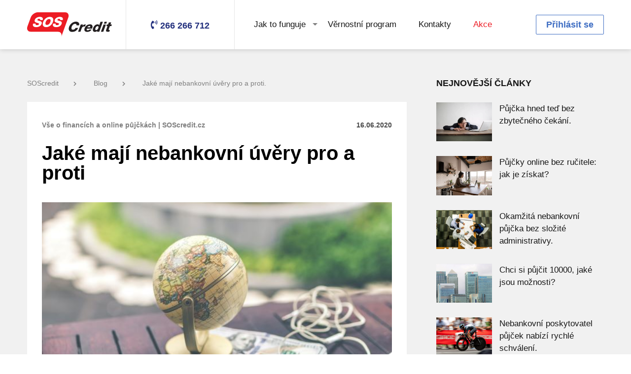

--- FILE ---
content_type: text/html
request_url: https://www.soscredit.cz/blog/nebankovni-uvery
body_size: 46147
content:

<!doctype html>

<html lang="cs">

<head>

    <meta charset="UTF-8">
    <meta name="viewport" content="width=device-width, initial-scale=1">

    <link rel="shortcut icon" href="/img/favicon.ico" type="image/x-icon">

    
        
    
    <meta name="Content-Language" content="cs-cz" />
    <meta name="author" content="DEALGRANT s.r.o." />
    <meta name="copyright" content="DEALGRANT s.r.o." />
    <meta property="og:image" content="https://www.soscredit.cz/img/publicPages/intro_1592291454_636.jpg" />

    <meta property="og:title" content="Jaké mají nebankovní úvěry pro a proti | SOScredit.cz" />

    <meta property="og:description" content="✅ Jaké mají nebankovní úvěry pro a proti. ✅ Zjistíte zde." />
    <meta property="og:url" content="https://www.soscredit.cz/blog/nebankovni-uvery" />

    
    <title>Jaké mají nebankovní úvěry pro a proti | SOScredit.cz</title>
    <meta name="description" content="✅ Jaké mají nebankovní úvěry pro a proti. ✅ Zjistíte zde.">
    <meta name="keywords" content="">

    <link rel="stylesheet" type="text/css" href="/files/generatedCss/9c523aa7bc616d45ca5617745583773d.css">
    <link rel="preload" href="/files/generatedCss/c02d17fbc84f4062a037a8d10c832002.css" as="style" onload="this.rel='stylesheet'">
    <link rel="preload" href="/files/generatedCss/4b2c176f7f78edebf78cb9ce7c5a4817.css" as="style" onload="this.rel='stylesheet'">

    <link rel="manifest" href="/manifest.json">

    <link rel="stylesheet" type="text/css" href="/files/generatedCss/d92ad9abb6eb7f5d63d98bb43988f317.css">
        <!-- Google Tag Manager -->
        <script>(function(w,d,s,l,i){w[l]=w[l]||[];w[l].push({'gtm.start':
                    new Date().getTime(),event:'gtm.js'});var f=d.getElementsByTagName(s)[0],
                j=d.createElement(s),dl=l!='dataLayer'?'&l='+l:'';j.async=true;j.src=
                'https://www.googletagmanager.com/gtm.js?id='+i+dl;f.parentNode.insertBefore(j,f);
            })(window,document,'script','dataLayer','GTM-58ML4HH');</script>
        <!-- End Google Tag Manager -->


    
    <script type="text/javascript">

        //reload1

        var currentUrl = "/publicPages/page/306";
        var fullUri = "//blog/nebankovni-uvery";


        var token = "8525cbc01aa77ef03ca14c8b4bde8f49";
        var currentLang = "cz";
        var pageLoadDateTime = "2026-02-02 21:47:08";
        var loggedIn = false;
        var publicUserId = '';
        var currency = " Kč";

        var maxAmountFirst = 30000;
        var maxDaysFirst = 28;

        var userMaxAmount = 30000;
        var userMaxDays = 28;

        var defaultAmount = 10000;
        var defaultDays = 14;

        var ip = '18.222.175.55';

        var discount = [];
        discount['percentCommission'] = 100;
        discount['percentExtension'] = 0;
        discount['amountFrom'] = 1000;
        discount['amountTo'] = 10000;
        discount['daysFrom'] = 7;
        discount['daysTo'] = 28;
        discount['discountCodes'] = JSON.parse('0');
        discount['claimDiscount'] = 'false';

        var canCollectValentineHeart = true;
        var canCollectValentineHeartDate = new Date('2026-02-02 21:47:08');
        canCollectValentineHeartDate.setUTCHours(21);

        var dateNow = new Date("2026-02-02 21:47:08");
        dateNow.setUTCHours(21);

        
        var canCollectWomansDayRose = true;
        var canCollectWomansDayRoseDate = new Date();
        var dateNow = new Date();
        
        var canCollectGirls = true;
        var canCollectGirlsDate = new Date('2026-02-02 21:47:08');
        canCollectGirlsDate.setUTCHours(21);

        var dateNow = new Date("2026-02-02 21:47:08");
        dateNow.setUTCHours(21);

        
        var canCollectWitches = true;
        var canCollectWitchesDate = new Date('2026-02-02 21:47:08');
        canCollectWitchesDate.setUTCHours(21);

        var dateNow = new Date("2026-02-02 21:47:08");
        dateNow.setUTCHours(21);

        

        var canCollectSchool = true;
        var canCollectSchoolDate = new Date('2026-02-02 21:47:08');
        canCollectSchoolDate.setUTCHours(21);

        var dateNow = new Date("2026-02-02 21:47:08");
        dateNow.setUTCHours(21);

        
        var canCollectChildren = true;
        var canCollectChildrenDate = new Date('2026-02-02 21:47:08');
        canCollectChildrenDate.setUTCHours(21);

        var dateNow = new Date("2026-02-02 21:47:08");
        dateNow.setUTCHours(21);

        
        var canCollectHalloweenPumpkin = true;
        var canCollectHalloweenPumpkinDate = new Date('2026-02-02 21:47:08');
        canCollectHalloweenPumpkinDate.setUTCHours(21);

        var dateNow = new Date("2026-02-02 21:47:08");
        dateNow.setUTCHours(21);

        

    </script>


    <script type="application/ld+json">
     {
        "@context": "http://schema.org/",
        "@type": "LoanOrCredit",
        "name": "Jaké mají nebankovní úvěry pro a proti | SOScredit.cz",
        "image": "https://www.soscredit.cz/img/SOScredit_logo.webp",
        "description": "✅ Jaké mají nebankovní úvěry pro a proti. ✅ Zjistíte zde.",

        "amount": "15000",
        "loanTerm": "28",
        "requiredCollateral": "cash",

        "annualPercentageRate": "1",
        "feesAndCommissionsSpecification": "Commission description",
        "interestRate": "10",

        "areaServed": "Czech",
        "brand": "SOS Credit",
        "category": "loans",
        "logo": "https://www.soscredit.cz/img/SOScredit_logo.webp",
        "provider": "Orange finance s.r.o.",
        "serviceType": "loan"
     }
   </script>
</head>
<body>
    

    <!-- Google Tag Manager (noscript) -->
    <noscript><iframe src="https://www.googletagmanager.com/ns.html?id=GTM-58ML4HH"
                      height="0" width="0" style="display:none;visibility:hidden"></iframe></noscript>
    <!-- End Google Tag Manager (noscript) -->



<header id="desktop-header">
    <div class="container">
        <div class="row">
            <div class="col">
                <a href="/" class="logo" aria-label="MainLogo" style="background-image: url('/img/svg/logo.svg')"></a>
            </div>
            <div class="col center">

                <a href="/kontakty" class="contact-phone">
                    <i class="fas fa-phone-volume"></i>
                    <span>266 266 712</span>
                </a>

            </div>
            <div class="col">

                <ul id="header-menu" class="header-menu">
                    <li class="has-sub-menu">
    <a href="/jak-ziskat-pujcku">Jak to funguje</a>
    <ul class="sub-menu">
        <li><a href="/jak-ziskat-pujcku">Jak získat půjčku</a></li>
        <li><a href="/jak-splatit-pujcku">Jak splatit půjčku</a></li>
        <li><a href="/nas-cil">Náš cíl</a></li>
        <li><a href="/zodpovedne-pujcovani">Zodpovědné  půjčovaní</a></li>
        <li><a href="/casto-kladene-otazky">F.A.Q.</a></li>
    </ul>
</li>
<li><a href="/vernostni-program">Věrnostní program</a></li>
<li><a href="/kontakty">Kontakty</a></li>
            <li class="highlighted"><a href="/akce">Akce</a></li>
                                                    
<!-- promo page -->
<!--<li class="highlighted"><a href="/uceni-zacina">Akce</a></li>-->
<!--<li class="highlighted"><a href="/soutez-o-darkovy-poukaz?kod=a60&am=8000">Akce</a></li>-->
<!--<li class="highlighted"><a href="/letni-kolo-stesti">Akce</a></li>-->
                </ul>

            </div>
            <div class="col right">

                                    <!-- open login popup -->
                    <a href="" class="btn btn-2 header-button" data-izimodal-open="#modal-login">Přihlásit se</a>
                
            </div>
        </div>
    </div>
</header>
<header id="mobile-header" class="hidden">
    <div>
        <div class="row">
            <div class="col">
                <a href="/" class="logo" aria-label="MainLogo" style="background-image: url('/img/svg/logo.svg')"></a>
            </div>

                            <!-- open login popup -->
                <div class="col center" data-izimodal-open="#modal-login">
                    <a aria-label="faUser" href="" class="mobile-header-button"><i class="fas fa-user"></i></a>
                </div>
            
            <div class="col center">

                <div class="menu-toggle">
                    <div></div>
                    <div></div>
                    <div></div>
                    <i class="fas fa-times"></i>
                </div>

            </div>
        </div>
    </div>
    <div class="slide-down">

        <ul id="mobile-header-menu" class="mobile-header-menu hidden">
            <li class="has-sub-menu">
    <a href="/jak-ziskat-pujcku">Jak to funguje</a>
    <ul class="sub-menu">
        <li><a href="/jak-ziskat-pujcku">Jak získat půjčku</a></li>
        <li><a href="/jak-splatit-pujcku">Jak splatit půjčku</a></li>
        <li><a href="/nas-cil">Náš cíl</a></li>
        <li><a href="/zodpovedne-pujcovani">Zodpovědné  půjčovaní</a></li>
        <li><a href="/casto-kladene-otazky">F.A.Q.</a></li>
    </ul>
</li>
<li><a href="/vernostni-program">Věrnostní program</a></li>
<li><a href="/kontakty">Kontakty</a></li>
            <li class="highlighted"><a href="/akce">Akce</a></li>
                                                    
<!-- promo page -->
<!--<li class="highlighted"><a href="/uceni-zacina">Akce</a></li>-->
<!--<li class="highlighted"><a href="/soutez-o-darkovy-poukaz?kod=a60&am=8000">Akce</a></li>-->
<!--<li class="highlighted"><a href="/letni-kolo-stesti">Akce</a></li>-->

                    </ul>

    </div>
</header>
<!-- structured data --><script type="application/ld+json">{
    "@context": "https:\/\/schema.org",
    "@type": "BlogPosting",
    "name": "Jak\u00e9 maj\u00ed nebankovn\u00ed \u00fav\u011bry pro a proti | SOScredit.cz",
    "description": "\u2705 Jak\u00e9 maj\u00ed nebankovn\u00ed \u00fav\u011bry pro a proti. \u2705 Zjist\u00edte zde.",
    "dateCreated": "2021-02-23",
    "datePublished": "2021-02-23",
    "dateModified": "2021-02-23",
    "genre": "Loan",
    "thumbnailUrl": "url_here",
    "headline": "Jak\u00e9 maj\u00ed nebankovn\u00ed \u00fav\u011bry pro a proti",
    "author": "SOS Credit",
    "keywords": "",
    "image": "https:\/\/www.soscredit.cz\/img\/SOScredit_logo.png",
    "publisher": {
        "@type": "Organization",
        "logo": {
            "@type": "ImageObject",
            "url": "https:\/\/www.soscredit.cz\/img\/SOScredit_logo.png"
        },
        "name": "SOS Credit"
    },
    "mainEntityOfPage": {
        "@type": "WebPage",
        "headline": "Jak\u00e9 maj\u00ed nebankovn\u00ed \u00fav\u011bry pro a proti"
    }
}</script><script type="application/ld+json">{
    "@context": "https:\/\/schema.org",
    "@type": "FAQPage",
    "name": "Jak\u00e9 maj\u00ed nebankovn\u00ed \u00fav\u011bry pro a proti | SOScredit.cz",
    "description": "\u2705 Jak\u00e9 maj\u00ed nebankovn\u00ed \u00fav\u011bry pro a proti. \u2705 Zjist\u00edte zde.",
    "mainEntity": [
        {
            "@type": "Question",
            "name": "Jak z\u00edskat prvn\u00ed p\u016fj\u010dku zdarma?",
            "acceptedAnswer": {
                "@type": "Answer",
                "text": "Vyu\u017eijte slevov\u00fd k\u00f3d \u201efaq\u201c nebo klikn\u011bte na tento <a href=\"https:\/\/www.soscredit.cz\/?kod=faq\">odkaz<\/a> k z\u00edsk\u00e1n\u00ed p\u016fj\u010dky zdarma."
            }
        },
        {
            "@type": "Question",
            "name": "Kolik si mohu p\u016fj\u010dit?",
            "acceptedAnswer": {
                "@type": "Answer",
                "text": "Maxim\u00e1ln\u00ed \u010d\u00e1stka, kterou V\u00e1m m\u016f\u017eeme p\u016fj\u010dit je 30 000 K\u010d se splatnost\u00ed max. 35 dn\u00ed."
            }
        },
        {
            "@type": "Question",
            "name": "Jak\u00e9 podm\u00ednky mus\u00edm spl\u0148ovat pro z\u00edsk\u00e1n\u00ed p\u016fj\u010dky? ",
            "acceptedAnswer": {
                "@type": "Answer",
                "text": "\u2013 b\u00fdt ob\u010danem \u010cR nebo m\u00edt v \u010cR povolen\u00ed k trval\u00e9mu pobytu\n\u2013 b\u00fdt sv\u00e9pr\u00e1vn\u00fd a star\u0161\u00ed 18 let\n\u2013 m\u00edt vlastn\u00ed bankovn\u00ed \u00fa\u010det nebo prok\u00e1zat dispozi\u010dn\u00ed pr\u00e1vo k bankovn\u00edmu \u00fa\u010dtu zletil\u00e9 t\u0159et\u00ed osoby\n\u2013 m\u00edt pravideln\u00fd m\u011bs\u00ed\u010dn\u00fd p\u0159\u00edjem"
            }
        },
        {
            "@type": "Question",
            "name": "Jak prob\u00edh\u00e1 registrace a \u017e\u00e1dost o p\u016fj\u010dku nov\u00e9ho klienta?",
            "acceptedAnswer": {
                "@type": "Answer",
                "text": "1. vyplnit jednoduch\u00fd formul\u00e1\u0159\n2. potvrdit p\u0159e\u010dten\u00ed a odsouhlasit Smlouvu o \u00fav\u011bru\n3. b\u011bhem 15 minut V\u00e1s budeme informovat, zda jsme V\u00e1\u0161i p\u016fj\u010dku schv\u00e1lili, p\u0159\u00edpadn\u011b zam\u00edtli"
            }
        },
        {
            "@type": "Question",
            "name": "Jak se dozv\u00edm \u017ee, p\u016fj\u010dka byla schv\u00e1lena?",
            "acceptedAnswer": {
                "@type": "Answer",
                "text": "B\u011bhem n\u011bkolika minut V\u00e1m za\u0161leme odpov\u011b\u010f formou SMS zpr\u00e1vy na V\u00e1mi uveden\u00e9 \u010d\u00edslo mobiln\u00edho telefonu o poskytnut\u00ed \u010di neposkytnut\u00ed p\u016fj\u010dky."
            }
        }
    ]
}</script><script type="application/ld+json">{
    "@context": "https:\/\/schema.org\/",
    "@type": "Review",
    "name": "Soscredit.cz",
    "description": "Online p\u016fj\u010dky",
    "reviewBody": "Nab\u00edz\u00edme rychl\u00e9 online p\u016fj\u010dky.",
    "url": "https:\/\/www.soscredit.cz",
    "datePublished": "2019-11-05T22:20:22",
    "itemReviewed": {
        "@type": "SoftwareApplication",
        "name": "Soscredit.cz",
        "operatingSystem": "All",
        "applicationCategory": "BusinessApplication",
        "warningaggregateRating": "",
        "warningoffers": ""
    },
    "reviewRating": {
        "@type": "Rating",
        "ratingValue": "5"
    },
    "author": {
        "@type": "person",
        "name": "Ing. Michal Horn\u00ed\u010dek"
    },
    "publisher": {
        "@type": "Organization",
        "name": "Ing. Michal Horn\u00ed\u010dek"
    }
}</script>
<section class="section">
    <div class="container">

        <div class="row col-pad">
            <div class="col w-8 m-w-12">

                <ul class="breadcrumbs m-hidden">

    <li><a href="/">SOScredit<i class="fas fa-chevron-right"></i></a></li>

    
            <li><a href="/blog">Blog<i class="fas fa-chevron-right"></i></a></li>
    
    <li><a href="/blog/nebankovni-uvery">Jaké mají nebankovní úvěry pro a proti.</a></li>
</ul>
                <div class="single-article margin-bottom-6">
                    <div class="row">
                        <div class="col w-6 m-w-12">
                            <div class="category">Vše o financích a online půjčkách  | SOScredit.cz</div>
                        </div>
                        <div class="col w-6 m-w-12">
                            <div class="date">16.06.2020</div>
                        </div>
                    </div>
                    <div class="margin-bottom-3"></div>
                    <h1 class="article-title">Jaké mají nebankovní úvěry pro a proti</h1>

                                            <div class="featured-image cover" style="background-image: url('/img/publicPages/intro_1592291454_636.jpg')"></div>
                    
                    <div class="content">
                        <p><em>V&nbsp;dnešní době je využíváme poměrně často, bylo by proto vhodné se o nich dozvědět trochu více!</em></p><p>Jednoduše si půjčit peníze – bez kompromisů, dalších otázek, ručitele nebo administrativy, co zatěžuje možná až příliš! Přesně o tom jsou nebankovní půjčky, jejichž trh je velice pestrý a nabídne široké spektrum různých možností. Když se obejdete bez dlouhého čekání a podmínek bude jen opravdu málo, bude šance na úspěch mnohem vyšší. V&nbsp;bance trvá všechno trochu déle a je běžné, že někteří žadatelé na úvěry ani nedosáhnou. Rychlá a efektivní pomoc proto čeká v&nbsp;nebankovní sféře!</p><h2>Kompletní vyřízení online je jistě velké plus</h2><p>Jednotlivé úkony je možné vyřešit přes internet, <a data-cke-saved-href="https://www.soscredit.cz/blog/kratkodoby_uver_s_vyrizenim_pres_internet" href="https://www.soscredit.cz/blog/kratkodoby_uver_s_vyrizenim_pres_internet">krátkodobý úvěr</a> tak nevyžaduje žádnou osobní schůzku a pročítání obsáhlé smluvní dokumentace. Je tak jednoduchý, jak může díky aktuálně platné legislativě vůbec být! Patrně to je největší výhodou, rychlá finanční injekce přijde vhod všem, kteří potřebují zaplatit složenky nebo si nemohou dovolit čekat na zpracování žádosti příliš dlouhou dobu. Pět, deset, ale případně i dvacet tisíc korun, to vše zcela bez otázek na jejich využití. Jednoduše chcete půjčku a tím veškeré dotazování končí, stačí se jen představit a potvrdit trvalý příjem, nic více a nic méně. Jaké varianty půjčky například můžete sjednávat?</p><ul><li>1 tisíc korun na období dvou týdnů. Ideální pro malé složenky, jako je paušál za mobily.</li><li>5 tisíc korun na třítýdenní období. V&nbsp;tomto případě si můžete pořídit novou malou ledničku.</li><li>15 tisíc až na čtyři týdny. Tady jde o investici do notebooku nebo novějšího typu televizoru.</li></ul><h2>Krátký formulář a jednoduše doložený příjem</h2><p>Postačí jen výpis z&nbsp;bankovního účtu za poslední čtvrtletí, výměra penze nebo daňové přiznání za poslední rok, pokud podnikáte – a to je vlastně vše, pokud jde o potvrzení o příjmech pro účely schválení krátkodobé půjčky! Jednoduchost je doménou nebankovního sektoru, vždyť je to právě <a data-cke-saved-href="https://www.soscredit.cz/blog/pujcka-15000-muze-byt-vase" href="https://www.soscredit.cz/blog/pujcka-15000-muze-byt-vase">půjčka 15000</a>, která může posloužit naprosto na cokoliv, podle aktuální potřeby!</p><h2>Diskrétnost je zaručena, sousedé se nic nedozví</h2><p>Půjčky jsou od toho, aby pomáhaly a nedělaly zbytečné starosti. Právě proto je nebankovní sektor nadmíru diskrétní. Další velkou výhodou takových transakcí je fakt, že se nikdo třetí o půjčce nemusí dozvědět, je tedy plně uchráněno soukromí žadatele před zvědavými otázkami sousedů, kteří pak rádi všechno ještě zveličí, až budou zprávu posílat dál.</p><h2>Nevýhody se samozřejmě také najdou</h2><p>A co mínusy, které se pojí se světem nebankovních půjček? Jistě, i ty bychom měli zmínit, aby bylo hodnocení pěkně ucelené. V&nbsp;některých případech je to obecně vyšší úroková sazba než u bankovních úvěrů, na druhou stranu se však právě tímto vyvažuje rychlost, se kterou byly podobné půjčky poskytnuty.</p><table border="0" cellpadding="0" cellspacing="0" class="mcnButtonContentContainer cke_show_border" style="border-collapse: separate !important;border-radius: 3px;background-color: #084C9E;" width="100%"><tbody><tr><td align="center" class="mcnButtonContent" style="font-family: Arial; font-size: 16px; padding: 15px;" valign="middle"><a class="mcnButton " data-cke-saved-href="https://www.soscredit.cz" href="https://www.soscredit.cz" style="font-weight: bold;letter-spacing: normal;line-height: 100%;text-align: center;text-decoration: none;color: #FFFFFF;" target="_blank" title="POKRACOVAT V REGISTRACE ">ZDE VYPLŇTE ŽÁDOST</a></td></tr></tbody></table><p><br></p><h2>FAQ – často kladené otázky k půjčkám:</h2><h3>Jak získat první půjčku zdarma?</h3><p>Využijte slevový kód „faq“ nebo klikněte na tento <a data-cke-saved-href="https://www.soscredit.cz/?kod=faq" href="https://www.soscredit.cz/?kod=faq">odkaz</a> k&nbsp;získání půjčky zdarma.<br><br></p><h3>Kolik si mohu půjčit?</h3><p>Maximální částka, kterou Vám můžeme půjčit je 20 000 Kč se splatností max. 28 dní.<br><br></p><h3>Jaké podmínky musím splňovat pro získání půjčky?</h3><ul><li>být občanem ČR nebo mít v ČR povolení k trvalému pobytu</li><li>být svéprávný a starší 18 let</li><li>mít vlastní bankovní účet nebo prokázat dispoziční právo k bankovnímu účtu zletilé třetí osoby</li><li>mít pravidelný měsíčný příjem<br><br></li></ul><h3>Jak probíhá registrace a žádost o půjčku nového klienta?</h3><p>1. vyplnit jednoduchý formulář<br>2. potvrdit přečtení a odsouhlasit Smlouvu o úvěru<br>3. během 15 minut Vás budeme informovat, zda jsme Váši půjčku schválili, případně zamítli<br><br></p><h3>Jak se dozvím že, půjčka byla schválena?</h3><p>Během několika minut Vám zašleme odpověď formou SMS zprávy na Vámi uvedené číslo mobilního telefonu o poskytnutí či neposkytnutí půjčky.</p>                    </div>

                                            <div id="tags_container" style="position: absolute; bottom: 10px;">
                            Tags:

                                                            <a class="tag" href="/stitek/online">online</a>,
                                                    </div>
                    
                    <script type="text/javascript">(function() {
                            if (window.pluso)if (typeof window.pluso.start == "function") return;
                            if (window.ifpluso==undefined) { window.ifpluso = 1;
                                var d = document, s = d.createElement('script'), g = 'getElementsByTagName';
                                s.type = 'text/javascript'; s.charset='UTF-8'; s.async = true;
                                s.src = ('https:' == window.location.protocol ? 'https' : 'http')  + '://share.pluso.ru/pluso-like.js';
                                var h=d[g]('body')[0];
                                h.appendChild(s);
                            }})();</script>
                    <div style="text-align: right; width:100%;" class="pluso" data-background="transparent" data-options="medium,square,line,horizontal,nocounter,theme=04" data-services="facebook,twitter,google,linkedin"></div>

                </div>


                                <h3>Další podobné články</h3>

                <div class="featured-articles-grid">
                    <div class="row col-pad">
                                                <div class="col w-4 m-w-12">
                            <div class="grid-item">
                                <a href="/blog/kompletni-pujcka" class="thumb cover" style="background-image: url('/img/publicPages/intro_1604992653_636.jpg')"></a>
                                <div class="date">10.11.2020</div>
                                <a href="/blog/kompletni-pujcka" class="title">Může být půjčka kompletně online?</a>
                            </div>
                        </div>
                                                                        <div class="col w-4 m-w-12">
                            <div class="grid-item">
                                <a href="/blog/pujcka-pro-mlade" class="thumb cover" style="background-image: url('/img/publicPages/intro_1603174999_581.jpg')"></a>
                                <div class="date">20.10.2020</div>
                                <a href="/blog/pujcka-pro-mlade" class="title">Půjčka pro mladé, která stojí za to</a>
                            </div>
                        </div>
                                                                    </div>
                </div>
                
                <p>
                    <a href="/blog" class="btn btn-3"><i class="fas fa-chevron-left"></i>&nbsp;&nbsp;&nbsp;Zpět</a>
                </p>



            </div>
            <div class="col w-4 m-w-12">
                
<div class="page-sidebar">

    <div class="blog-sidebar">
        <h3>Nejnovější články</h3>

        <div class="sidebar-posts">

                        <div class="sidebar-posts-article">
                <div class="row">
                    <div class="col w-4">
                        <a href="/blog/pujcka-hned-ted-bez-zbytecneho-cekani" class="thumb cover" style="background-image: url('/img/publicPages/intro_1725528449_901.webp')"></a>
                    </div>
                    <div class="col w-8">
                        <a href="/blog/pujcka-hned-ted-bez-zbytecneho-cekani" class="article-title">Půjčka hned teď bez zbytečného čekání.</a>
                    </div>
                </div>
            </div>
                        <div class="sidebar-posts-article">
                <div class="row">
                    <div class="col w-4">
                        <a href="/blog/pujcky-online-bez-rucitele-jak-je-ziskat" class="thumb cover" style="background-image: url('/img/publicPages/intro_1725527800_797.webp')"></a>
                    </div>
                    <div class="col w-8">
                        <a href="/blog/pujcky-online-bez-rucitele-jak-je-ziskat" class="article-title">Půjčky online bez ručitele: jak je získat?</a>
                    </div>
                </div>
            </div>
                        <div class="sidebar-posts-article">
                <div class="row">
                    <div class="col w-4">
                        <a href="/blog/okamzita-nebankovni-pujcka-bez-slozite-administrativy" class="thumb cover" style="background-image: url('/img/publicPages/intro_1725527255_650.webp')"></a>
                    </div>
                    <div class="col w-8">
                        <a href="/blog/okamzita-nebankovni-pujcka-bez-slozite-administrativy" class="article-title">Okamžitá nebankovní půjčka bez složité administrativy.</a>
                    </div>
                </div>
            </div>
                        <div class="sidebar-posts-article">
                <div class="row">
                    <div class="col w-4">
                        <a href="/blog/chci-si-pujcit-10000-jake-jsou-moznosti" class="thumb cover" style="background-image: url('/img/publicPages/intro_1722496042_909.webp')"></a>
                    </div>
                    <div class="col w-8">
                        <a href="/blog/chci-si-pujcit-10000-jake-jsou-moznosti" class="article-title">Chci si půjčit 10000, jaké jsou možnosti?</a>
                    </div>
                </div>
            </div>
                        <div class="sidebar-posts-article">
                <div class="row">
                    <div class="col w-4">
                        <a href="/blog/nebankovni-poskytovatel-pujcek-nabizi-rychle-schvaleni" class="thumb cover" style="background-image: url('/img/publicPages/intro_1722495632_591.webp')"></a>
                    </div>
                    <div class="col w-8">
                        <a href="/blog/nebankovni-poskytovatel-pujcek-nabizi-rychle-schvaleni" class="article-title">Nebankovní poskytovatel půjček nabízí rychlé schválení.</a>
                    </div>
                </div>
            </div>
            
        </div>


                <div class="margin-top-3">
            <h3>Archiv</h3>
        </div>

        <div class="archive-links">
                                            <a href="/blog?archive=2024-09">Září,  2024</a>
                                            <a href="/blog?archive=2024-08">Srpen,  2024</a>
                                            <a href="/blog?archive=2024-06">Červen,  2024</a>
                                            <a href="/blog?archive=2024-05">Květen,  2024</a>
                                            <a href="/blog?archive=2024-04">Duben,  2024</a>
                                            <a href="/blog?archive=2024-03">Březen,  2024</a>
                                            <a href="/blog?archive=2024-02">Únor,  2024</a>
                                            <a href="/blog?archive=2024-01">Leden,  2024</a>
                                            <a href="/blog?archive=2023-12">Prosinec,  2023</a>
                                            <a href="/blog?archive=2023-11">Listopad,  2023</a>
                                            <a href="/blog?archive=2023-10">Říjen,  2023</a>
                                            <a href="/blog?archive=2023-09">Září,  2023</a>
                                            <a href="/blog?archive=2023-08">Srpen,  2023</a>
                                            <a href="/blog?archive=2023-07">Červenec,  2023</a>
                                            <a href="/blog?archive=2023-06">Červen,  2023</a>
                                            <a href="/blog?archive=2023-05">Květen,  2023</a>
                                            <a href="/blog?archive=2023-04">Duben,  2023</a>
                                            <a href="/blog?archive=2023-03">Březen,  2023</a>
                                            <a href="/blog?archive=2023-02">Únor,  2023</a>
                                            <a href="/blog?archive=2023-01">Leden,  2023</a>
                                            <a href="/blog?archive=2022-12">Prosinec,  2022</a>
                                            <a href="/blog?archive=2022-11">Listopad,  2022</a>
                                            <a href="/blog?archive=2022-10">Říjen,  2022</a>
                                            <a href="/blog?archive=2022-09">Září,  2022</a>
                                            <a href="/blog?archive=2022-08">Srpen,  2022</a>
                                            <a href="/blog?archive=2022-07">Červenec,  2022</a>
                                            <a href="/blog?archive=2022-06">Červen,  2022</a>
                                            <a href="/blog?archive=2022-05">Květen,  2022</a>
                                            <a href="/blog?archive=2022-04">Duben,  2022</a>
                                            <a href="/blog?archive=2022-03">Březen,  2022</a>
                                            <a href="/blog?archive=2022-02">Únor,  2022</a>
                                            <a href="/blog?archive=2022-01">Leden,  2022</a>
                                            <a href="/blog?archive=2021-12">Prosinec,  2021</a>
                                            <a href="/blog?archive=2021-11">Listopad,  2021</a>
                                            <a href="/blog?archive=2021-10">Říjen,  2021</a>
                                            <a href="/blog?archive=2021-09">Září,  2021</a>
                                            <a href="/blog?archive=2021-08">Srpen,  2021</a>
                                            <a href="/blog?archive=2021-07">Červenec,  2021</a>
                                            <a href="/blog?archive=2021-06">Červen,  2021</a>
                                            <a href="/blog?archive=2021-05">Květen,  2021</a>
                                            <a href="/blog?archive=2021-04">Duben,  2021</a>
                                            <a href="/blog?archive=2021-03">Březen,  2021</a>
                                            <a href="/blog?archive=2021-02">Únor,  2021</a>
                                            <a href="/blog?archive=2021-01">Leden,  2021</a>
                                            <a href="/blog?archive=2020-12">Prosinec,  2020</a>
                                            <a href="/blog?archive=2020-11">Listopad,  2020</a>
                                            <a href="/blog?archive=2020-10">Říjen,  2020</a>
                                            <a href="/blog?archive=2020-09">Září,  2020</a>
                                            <a href="/blog?archive=2020-08">Srpen,  2020</a>
                                            <a href="/blog?archive=2020-07">Červenec,  2020</a>
                                            <a href="/blog?archive=2020-06">Červen,  2020</a>
                                            <a href="/blog?archive=2020-05">Květen,  2020</a>
                                            <a href="/blog?archive=2020-04">Duben,  2020</a>
                                            <a href="/blog?archive=2020-03">Březen,  2020</a>
                                            <a href="/blog?archive=2020-02">Únor,  2020</a>
                                            <a href="/blog?archive=2020-01">Leden,  2020</a>
                                            <a href="/blog?archive=2019-12">Prosinec,  2019</a>
                                            <a href="/blog?archive=2019-11">Listopad,  2019</a>
                                            <a href="/blog?archive=2019-10">Říjen,  2019</a>
                                            <a href="/blog?archive=2019-09">Září,  2019</a>
                                            <a href="/blog?archive=2019-08">Srpen,  2019</a>
                                            <a href="/blog?archive=2019-07">Červenec,  2019</a>
                                            <a href="/blog?archive=2019-06">Červen,  2019</a>
                                            <a href="/blog?archive=2019-05">Květen,  2019</a>
                                            <a href="/blog?archive=2019-04">Duben,  2019</a>
                                            <a href="/blog?archive=2019-03">Březen,  2019</a>
                                            <a href="/blog?archive=2019-02">Únor,  2019</a>
                                            <a href="/blog?archive=2019-01">Leden,  2019</a>
                                            <a href="/blog?archive=2018-12">Prosinec,  2018</a>
                                            <a href="/blog?archive=2018-11">Listopad,  2018</a>
                                            <a href="/blog?archive=2018-10">Říjen,  2018</a>
                                            <a href="/blog?archive=2018-09">Září,  2018</a>
                                            <a href="/blog?archive=2018-08">Srpen,  2018</a>
                                            <a href="/blog?archive=2018-07">Červenec,  2018</a>
                                            <a href="/blog?archive=2018-06">Červen,  2018</a>
                                            <a href="/blog?archive=2018-05">Květen,  2018</a>
                                            <a href="/blog?archive=2018-04">Duben,  2018</a>
                                            <a href="/blog?archive=2018-03">Březen,  2018</a>
                                            <a href="/blog?archive=2018-02">Únor,  2018</a>
                                            <a href="/blog?archive=2018-01">Leden,  2018</a>
                                            <a href="/blog?archive=2017-12">Prosinec,  2017</a>
                                            <a href="/blog?archive=2017-11">Listopad,  2017</a>
                                            <a href="/blog?archive=2017-10">Říjen,  2017</a>
                                            <a href="/blog?archive=2017-09">Září,  2017</a>
                                            <a href="/blog?archive=2017-08">Srpen,  2017</a>
                    </div>
        

                <div class="margin-top-3">
            <h3>Kategorie</h3>
        </div>

        <div class="archive-links">
                            <a href="/blog/penize">Penize</a>
                            <a href="/blog/pujcka-se-slevou">Půjčka se slevou</a>
                    </div>
        
    </div>

    
<style>
    .addMargin {
        margin-top: 70px !important;:
    }
</style>

<!--<img alt="půjčka se slevou" id="discountblock" src="/img/discount15proc.png" width="100px" align="right" style="margin-right:-15px;margin-top:-15px;display:none;margin-bottom:-69px;z-index:2;">-->

<form method="post" id="sliderForm" class="sliderForm" action="/registration?claimDiscount">
    <input type="hidden" name="token" value="8525cbc01aa77ef03ca14c8b4bde8f49">

    
    <div class="calculator">
        <div class="row">
            <div class="col w-7 m-w-12 ">

                <div class="ranges">
                    <div class="single-range">
                        <div class="row">
                            <div class="col w-8">
                                <span class="range-upper-caption">Kolik si chcete půjčit?</span>
                            </div>
                            <div class="col w-4 right">
                                <span class="range-upper-caption"><label for="amount" class="amount">-</label><label for="amountSliderInput"> Kč</label></span>
                            </div>
                            <div class="col w-12">
                                <input id="amountSliderInput" type="range" min="1000" max="15000" step="1000" name="amount" value="10000">
                            </div>
                            <div class="col w-8">
                                <span class="range-lower-caption minAmount">1000  Kč</span>
                            </div>
                            <div class="col w-4 right">
                                <span class="range-lower-caption maxAmount">15000  Kč</span>
                            </div>
                        </div>
                    </div>
                    <div class="single-range" style="">
                        <div class="row">
                            <div class="col w-8">
                                <span class="range-upper-caption">Na jak dlouho?</span>
                            </div>
                            <div class="col w-4 right">
                                <span class="range-upper-caption"><label for="days" class="days">-</label> <label for="periodSliderInput">dní</label></span>
                            </div>
                            <div class="col w-12">
                                <input id="periodSliderInput" type="range" min="7" max="28" step="7" name="days" value="14">
                            </div>
                            <div class="col w-8">
                                <span class="range-lower-caption minDays">7 dní</span>
                            </div>
                            <div class="col w-4 right">
                                <span class="range-lower-caption maxDays">28 dní</span>
                            </div>
                        </div>
                    </div>
                </div>

            </div>
            <div class="col w-5 m-w-12">

                <div class="calculator-data">
                    <div class="row col-pad">

                        <div class="col w-12 m-w-6">
                            <div class="row">
                                <div class="col w-6 m-w-12 center">
                                    <div class="large-number"><label for="amount" class="amount">-</label>  Kč</div>
                                    <div class="small-caption">Částka</div>
                                </div>
                                <div class="col w-6 m-w-12 center">
                                    <div class="large-number">
                                        <span class="mustPayTotal">-</span>  Kč                                    </div>
                                    <div class="small-caption">Celkem</div>
                                </div>
                            </div>
                        </div>

                        <div class="col w-12 m-hidden">
                            <div class="hr"></div>
                        </div>

                        <div class="col w-6 mobile-border">
                            <div class="row padding-bottom">
                                <div class="col w-6">
                                    <span class="left-label">Poplatek:</span>
                                </div>
                                <div class="col w-6">
                                    <span class="right-label" id="amount-value">
                                        <span id="amount-value-old">2211  Kč</span>
                                        <span class="commissionAmount">-</span>  Kč                                    </span>
                                </div>
                            </div>
                            <div class="row padding-bottom" style="">
                                <div class="col w-6">
                                    <span class="left-label">Splatnost:</span>
                                </div>
                                <div class="col w-6">
                                    <span class="right-label mustPayDate">-</span>
                                </div>
                            </div>
                            <div class="row padding-bottom">
                                <div class="col w-6">
                                    <span class="left-label">RPSN:</span>
                                </div>
                                <div class="col w-6">
                                    <span class="right-label RPSN">-</span>
                                </div>
                            </div>
                            <div class="row">
                                <div class="col w-6">
                                    <span class="left-label">RÚS:</span>
                                </div>
                                <div class="col w-6">
                                    <span class="right-label RUS">0%</span>
                                </div>
                            </div>
                        </div>

                        <div class="col w-6 m-w-12 right">
                            <div class="gift-code">
                                <div class="gift-code-hidden">
                                    <div class="input-label-wrapper">
                                        <input type="text" placeholder="vložte kód" class="input discountCodeField" id="code" name="discountCode" value="">
                                        <a href="javascript:void(0);" aria-label="giftCodeSubmit" id="gift-code-submit" class="input-label submit-code"><i class="fas fa-chevron-right"></i></a>
                                    </div>
                                </div>
                                <div class="gift-code-visible">
                                    <a href="javascript:void(0);" aria-label="giftCodeVisible" onclick="$('.gift-code-visible').hide();$('.gift-code-hidden').show();" id="gift-code-init" class="m-center"><i class="fas fa-gift"></i> Zadejte slevový kód</a>
                                </div>
                            </div>

                            
                            <button type="submit" class="btn btn-1" id="calculator-submit"   >Půjčit si</button>
                        </div>

                        <div class="col w-12 text-right m-text-center">
                            <p class="combinedFormErrors"></p>
                        </div>

                    </div>
                </div>

            </div>
        </div>
    </div>

</form>
</div>            </div>
        </div>

    </div>
</section>


<footer>
    <div id="footer-top">
        <div class="container">
            <div class="row col-pad">
                <div class="col w-3 m-w-9">

                    <ul id="footer-menu" class="footer-menu">
                        <li><a href="/o-nas">O nás</a></li>
                        <li><a href="/ochrana-osobnich-udaju">Ochrana osobních údajů</a></li>
                        <li><a href="/rpsn">RPSN</a></li>
                        <li><a href="/dusledky-nesplaceni-pujcky">Důsledky nesplacení půjčky</a></li>
                        <li><a href="/dokumenty">Smluvní dokumentace</a></li>
                        <li><a href="/smlouva-o-pujcce-zaruka-pri-financnich-transakcich">Smlouva o půjčce</a></li>
                        <li><a href="https://store.admitad.com/ae/webmaster/offers/32396/landing/?ref=xf7llb4zri4758d08266" target="_blank">Affiliate Program</a></li>
                    </ul>

                </div>
                <div class="col w-3 m-w-3">

                    <ul class="social-menu">
                        <li class="facebook"><a  aria-label="FacebookLink" href="https://www.facebook.com/online.pujcka.soscredit.cz/" target="_blank"  rel="nofollow" ><i class="fab fa-facebook-f"></i></a></li>
                        <li class="youtube"><a aria-label="YoutubeLink" href="https://www.youtube.com/channel/UC6OCg6Kkwe3YmMNffPAV1fw" target="_blank" rel="nofollow"><i class="fab fa-youtube"></i></a></li>
                        <li class="instagram"><a aria-label="InstagramLink" href="https://www.instagram.com/soscreditcz/" target="_blank" rel="nofollow"><i class="fab fa-instagram"></i></a></li>
                    </ul>

                </div>
                <div class="col w-6 m-w-12">

                    <svg id="logo" data-name="logo" xmlns="http://www.w3.org/2000/svg" viewBox="0 0 146.24 42.52"><defs></defs><title>logo</title><path class="cls-1" d="M211.89,200.83c.39-1.71-.62-2.62-2.48-2.62-2.87,0-4.89,2.53-5.81,5.06s-.74,5.06,2.13,5.06a4.93,4.93,0,0,0,4.58-3.15h4.44a11.22,11.22,0,0,1-10.32,7c-5.16,0-7.06-3.94-5.27-8.88s6.58-8.88,11.73-8.88c3.68,0,6.82,2.34,5.44,6.44Z" transform="translate(-126.7 -178.28)"/><path class="cls-1" d="M219.19,199.4h3.94l-.79,2.17h0a5.74,5.74,0,0,1,4.61-2.41,4,4,0,0,1,.92.1l-1.35,3.7a4.92,4.92,0,0,0-1.47-.24,4.47,4.47,0,0,0-4.12,2.94l-2.23,6.13h-4.06Z" transform="translate(-126.7 -178.28)"/><path class="cls-1" d="M229.63,206.59c-.55,1.69,0,2.81,1.74,2.81a3.64,3.64,0,0,0,2.81-1.36H238a9,9,0,0,1-7.65,4.11c-4,0-5.9-2.43-4.38-6.59A10.24,10.24,0,0,1,235,199c4.44,0,5.44,3.35,3.72,7.55Zm5.86-2.27c.43-1.39-.13-2.53-1.49-2.53a4.24,4.24,0,0,0-3.54,2.53Z" transform="translate(-126.7 -178.28)"/><path class="cls-1" d="M251.13,211.79h-3.87l.52-1.43h0a5.91,5.91,0,0,1-4.07,1.79c-3.89,0-4.32-3.34-3.06-6.83,1.18-3.22,4-6.28,7.52-6.28a2.77,2.77,0,0,1,2.92,1.7h0l2.18-6h4.06Zm-6.51-6.33c-.61,1.7-.68,3.59,1.18,3.59s3.1-1.89,3.67-3.46c.65-1.79.61-3.44-1.16-3.44S245.2,203.89,244.62,205.46Z" transform="translate(-126.7 -178.28)"/><path class="cls-1" d="M258.55,199.4h4.06l-4.51,12.39H254Zm4.62-1.55h-4.06l1.13-3.1h4.06Z" transform="translate(-126.7 -178.28)"/><path class="cls-1" d="M272,202h-2.51l-2.05,5.63c-.36,1,.14,1.2,1,1.2.33,0,.71-.05,1.07-.05l-1.09,3c-.75,0-1.52.12-2.26.12-3.46,0-4-1-2.76-4.37l2-5.51h-2.05l.95-2.63h2.06l1.36-3.75h4.06l-1.37,3.75h2.51Z" transform="translate(-126.7 -178.28)"/><path class="cls-2" d="M197.74,187.27c1.8-4.94-.77-9-5.71-9H145.19c-4.94,0-10.45,4.05-12.25,9l-5.67,15.56c-1.8,4.94.78,9,5.72,9h46.83c5,0,7.52,4,5.72,9Z" transform="translate(-126.7 -178.28)"/><path class="cls-3" d="M141.48,197.83c-.63,2,.37,2.65,2.26,2.65,1.34,0,2.9-.48,3.36-1.74.54-1.51-1.79-1.79-4-2.49s-4.33-1.79-3.19-4.91c1.35-3.73,5.63-5.18,8.83-5.18,3.39,0,6.2,1.64,4.83,5.49h-4.44c.63-1.55-.64-2.06-2-2.06a2.72,2.72,0,0,0-2.68,1.46c-.48,1.31,1.89,1.55,4.12,2.25s4.28,1.83,3.16,4.91c-1.58,4.32-5.76,5.71-9.5,5.71-3.92,0-6.75-1.72-5.19-6.09Z" transform="translate(-126.7 -178.28)"/><path class="cls-3" d="M166,186.16c5.37,0,7,3.94,5.17,8.88s-6.27,8.88-11.64,8.88-7-3.94-5.17-8.88S160.58,186.16,166,186.16Zm-5.08,13.94c2.87,0,4.89-2.53,5.81-5.06s.74-5.06-2.12-5.06-4.89,2.53-5.81,5.06S158,200.1,160.87,200.1Z" transform="translate(-126.7 -178.28)"/><path class="cls-3" d="M176,197.83c-.63,2,.37,2.65,2.26,2.65,1.34,0,2.9-.48,3.36-1.74.54-1.51-1.79-1.79-4-2.49s-4.34-1.79-3.2-4.91c1.35-3.73,5.63-5.18,8.83-5.18,3.39,0,6.2,1.64,4.83,5.49h-4.44c.63-1.55-.64-2.06-2-2.06a2.72,2.72,0,0,0-2.68,1.46c-.48,1.31,1.89,1.55,4.12,2.25s4.28,1.83,3.16,4.91c-1.58,4.32-5.76,5.71-9.5,5.71-3.92,0-6.75-1.72-5.19-6.09Z" transform="translate(-126.7 -178.28)"/></svg>
                    <div class="footer-text-format">
                                                    <p style="font-size: 13px; line-height: 22px"><strong>Jsme vlastn&iacute;kem licence Česk&eacute; n&aacute;rodn&iacute; banky pro poskytov&aacute;n&iacute; nebankovn&iacute;ch &uacute;věrů.</strong></p>

<p>Reprezentativn&iacute; př&iacute;klad: Celkov&aacute; v&yacute;&scaron;e spotřebitelsk&eacute;ho &uacute;věru 4500 Kč; Pevn&aacute; ročn&iacute; &uacute;rokov&aacute; sazba 0 %. Doba trv&aacute;n&iacute; 28&nbsp;dn&iacute;, Poplatek 1639 Kč;&nbsp;RPSN &nbsp;5632,2 %. Celkem uhrad&iacute;te 6139 Kč.&nbsp;</p>
                        
                        <div id="sliderDescription2"></div>
                        <p>Ve&scaron;ker&eacute; informace na těchto internetov&yacute;ch str&aacute;nk&aacute;ch jsou majetkem společnosti Orange finance s.r.o. nebo tato společnost m&aacute; opr&aacute;vněn&iacute; tyto informace použ&iacute;vat. Je př&iacute;sně zak&aacute;z&aacute;no přetiskovat, kop&iacute;rovat, přen&aacute;&scaron;et a publikovat materi&aacute;l z internetov&yacute;ch str&aacute;nek nebo jeho č&aacute;sti v jak&eacute;koliv podobě bez př&iacute;slu&scaron;n&eacute;ho p&iacute;semn&eacute;ho souhlasu.</p>
                    </div>

                </div>
            </div>
        </div>
    </div>
    <div id="footer-bottom" class="m-hidden">
        <div class="container">

            <ul class="tags">
                                    <li><a href="/pujcka-ihned-na-ucet">Půjčka ihned na účet</a></li>
                                    <li><a href="/pujcka-do-vyplaty">Půjčka do výplaty</a></li>
                                    <li><a href="/rychla-nebankovni-pujcka">Nebankovní půjčka</a></li>
                                    <li><a href="/pujcka-pres-internet">Půjčka přes internet</a></li>
                                    <li><a href="/kratkodoba-pujcka">Krátkodobá půjčka</a></li>
                                    <li><a href="/mala-pujcka-na-cokoliv">Malá půjčka na cokoliv</a></li>
                                    <li><a href="/nejvyhodnejsi-pujcka-kalkulacka">Nejvýhodnější půjčka - Kalkulačka</a></li>
                                    <li><a href="/100-procentni-sleva-online-pujcka">První půjčka zdarma </a></li>
                                    <li><a href="/prohlaseni">Prohlášení nebankovních poskytovatelů úvěrů</a></li>
                                    <li><a href="/pujcka-na-podnikani">Půjčka na podnikání</a></li>
                                <li><a href="https://www.openfactor.cz/podnikatelska-pujcka">Podnikatelská půjčka</a></li>
            </ul>


        </div>
    </div>
</footer>

<!-- Copyrights
<div id="footer-below">
    <div class="container">
        <div class="row">
            <div class="col w-6">

                <span>2018</span>

            </div>
            <div class="col w-6 right">

                <span>Soscredit.cz</span>

            </div>
        </div>
    </div>
</div>
-->


<div id="modal-login" data-iziModal-fullscreen="false" data-iziModal-title="<i class='fa fa-user'></i>&nbsp;&nbsp;&nbsp;Přihlásit se"> <!-- data-iziModal-fullscreen="true"  data-iziModal-title="Welcome"  data-iziModal-subtitle="Subtitle"  data-iziModal-icon="icon-home" -->

    <p class="persIdLoginText error center hidden">Pro rodné číslo '???' účet již existuje, přihlašte se níže.</p>
    <p class="emailLoginText error center hidden">Pro email '???' účet již existuje, přihlašte se níže.</p>
    <p class="phoneLoginText error center hidden">Pro telefonní číslo '???' účet již existuje, přihlašte se níže.</p>
    <p class="emailPersIdText error center hidden">Už se známe! Stačí se přihlásit  ♥</p>

    <h2>Přihlásit se</h2>

    <form action="/profile/doLogin" method="post" onsubmit="formPoster.send($(this));return false;">

        <p>
            <span class="caption">Zadejte Váš registrační email</span>
            <input type="text" name="email" placeholder="Zadejte Váš registrační email" class="input" value="">
        </p>
        <p>
            <span class="caption">Zadejte Vaše heslo</span>
            <input type="password" name="password" placeholder="Zadejte Vaše heslo" class="input">
        </p>

        <p class="text-center">
            <button type="submit" class="btn btn-1">Přihlásit se&nbsp;&nbsp;&nbsp;<i class="fas fa-user-lock"></i></button>
        </p>

        <p class="text-center combinedFormErrors"></p>

        <p class="text-center">
            <a href="/obnova-hesla" class="forgot-password-popup">Zapomněli jste heslo?</a>
        </p>

        <div class="hrLine"></div>

        <p class="text-center">
            <a href="/registration" class="btn btn-3">Registrace&nbsp;&nbsp;&nbsp;<i class="fas fa-chevron-right"></i></a>
        </p>

    </form>

</div>


    
    <div id="modal-agree1" data-iziModal-titleFooter='' data-iziModal-fullscreen="true" data-iziModal-title="<i class='fa fa-file'></i>&nbsp;&nbsp;&nbsp;Poučení o zpracování osobních údajů">

        <h2 style="text-align:center"><strong><u>POUČEN&Iacute; O ZPRACOV&Aacute;N&Iacute; OSOBN&Iacute;CH &Uacute;DAJŮ</u></strong></h2>

<h3><span style="font-size: 14px;">&nbsp;</span></h3>

<h3>KDO JSME A CO DĚL&Aacute;ME?</h3>

<p>Jsme společnost Orange finance s.r.o. a poskytujeme spotřebitelsk&eacute; &uacute;věry. Abychom mohli vyhovět Va&scaron;im ž&aacute;dostem, sb&iacute;r&aacute;me velk&eacute; množstv&iacute; osobn&iacute;ch &uacute;dajů. Na&scaron;im c&iacute;lem je, aby Va&scaron;e osobn&iacute; &uacute;daje u n&aacute;s byly v&nbsp;bezpeč&iacute;. Současně chceme, abyste měli co největ&scaron;&iacute; přehled o tom, co se s&nbsp;Va&scaron;imi &uacute;daji u n&aacute;s děje.</p>

<p>Ve&scaron;ker&eacute; produkty &bdquo;SOS Credit&ldquo; poskytuje společnost Orange finance s.r.o. S&iacute;dl&iacute;me na adrese Karl&iacute;nsk&eacute; n&aacute;měst&iacute; 238/6, 186 00, Praha 8. Kontaktovat n&aacute;s můžete taky na telefonn&iacute;m č&iacute;sle 228&nbsp;226&nbsp;751 anebo na emailov&eacute; adrese <a href="mailto:info@soscredit.cz">info@soscredit.cz</a>. Stejn&eacute; kontaktn&iacute; &uacute;daje můžete využ&iacute;t, pokud budete cht&iacute;t kontaktovat na&scaron;eho pověřence pro ochranu osobn&iacute;ch &uacute;dajů.</p>

<h3>&nbsp;</h3>

<h3>&nbsp;K&nbsp;ČEMU POTŘEBUJEME VA&Scaron;E OSOBN&Iacute; &Uacute;DAJE?</h3>

<p>Va&scaron;e osobn&iacute; &uacute;daje zpracov&aacute;v&aacute;me hned za několika &uacute;čely. Z&aacute;kladn&iacute;m &uacute;čelem je, abychom V&aacute;s mohli identifikovat a posoudit Va&scaron;i ž&aacute;dost o poskytnut&iacute; &uacute;věru a rozhodnout o ni. Pokud zjist&iacute;me, že splňujete podm&iacute;nky pro poskytnut&iacute; &uacute;věru a uzavřeme s&nbsp;V&aacute;mi smlouvu o &uacute;věru, budeme pak Va&scaron;e &uacute;daje zpracov&aacute;vat za &uacute;čelem plněn&iacute; t&eacute;to smlouvy.</p>

<p>V&nbsp;souvislosti s&nbsp;plněn&iacute;m smlouvy Va&scaron;e &uacute;daje využijme k&nbsp;poskytnut&iacute; z&aacute;kaznick&eacute; p&eacute;če (např. identifikace při kontaktu, archivace komunikace apod.) a personalizace Va&scaron;eho uživatelsk&eacute;ho &uacute;čtu.</p>

<p>Konečně použijeme Va&scaron;e &uacute;daje k&nbsp;tomu, abychom V&aacute;s oslovili s&nbsp;nab&iacute;dkami na&scaron;ich produktů a služeb, slevov&yacute;mi akcemi anebo jin&yacute;mi informacemi, kter&eacute; můžete využ&iacute;t v&nbsp;souvislosti s&nbsp;registrac&iacute; u na&scaron;&iacute; společnosti. Pokud v&scaron;ak o zas&iacute;l&aacute;n&iacute; informac&iacute; z&aacute;jem nem&aacute;te, vždy n&aacute;m to můžete sdělit a my to budeme respektovat a nad&aacute;le V&aacute;m ž&aacute;dn&eacute; sdělen&iacute; zas&iacute;lat nebudeme.</p>

<p>Vět&scaron;inu Va&scaron;ich osobn&iacute;ch &uacute;dajů zpracov&aacute;v&aacute;me, protože to po n&aacute;s požaduje z&aacute;kon (např. &uacute;daje o Va&scaron;ich př&iacute;jmech a v&yacute;daj&iacute;ch mus&iacute;me z&iacute;skat dle z&aacute;kona o spotřebitelsk&eacute;m &uacute;věru, Va&scaron;e doklady totožnosti pak vyžadujeme podle z&aacute;kona o někter&yacute;ch opatřen&iacute;ch proti legalizaci v&yacute;nosů z&nbsp;trestn&eacute; činnosti a financov&aacute;n&iacute; terorismu) nebo je potřebujeme k&nbsp;tomu, abychom mohli plnit smlouvu (např. Va&scaron;e bankovn&iacute; &uacute;daje potřebujeme, abychom V&aacute;m mohli vyplatit &uacute;věr). Pokud byste n&aacute;m je neposkytli, nebyli bychom schopni V&aacute;m na&scaron;e služby poskytnout.</p>

<p>V&nbsp;př&iacute;padě zpracov&aacute;n&iacute; ž&aacute;dosti o poskytnut&iacute; &uacute;věru doch&aacute;z&iacute; k&nbsp;profilov&aacute;n&iacute; každ&eacute;ho klienta a v&nbsp;někter&yacute;ch př&iacute;padech je o ž&aacute;dosti rozhodnuto i automatizovaně.</p>

<h3>&nbsp;</h3>

<h3>S&nbsp;K&Yacute;M VA&Scaron;E OSOBN&Iacute; &Uacute;DAJE SD&Iacute;L&Iacute;ME?</h3>

<p>Snaž&iacute;me se, aby Va&scaron;e osobn&iacute; &uacute;daje byly zpř&iacute;stupněny co nejmen&scaron;&iacute;mu počtu osob. Aby v&scaron;e fungovalo tak, jak m&aacute;, nemůžeme se ale před&aacute;v&aacute;n&iacute; dat zcela vyhnout. Va&scaron;e data sd&iacute;l&iacute;me s&nbsp;na&scaron;imi dodavateli (IT servis, advok&aacute;ti, subjekty k&nbsp;vym&aacute;h&aacute;n&iacute; pohled&aacute;vek) a &uacute;věrov&yacute;mi registry, kde ověřujeme Va&scaron;i &uacute;věruschopnost.</p>

<h3>&nbsp;</h3>

<h3>JAK DLOUHO VA&Scaron;E OSOBN&Iacute; &Uacute;DAJE UKL&Aacute;D&Aacute;ME?</h3>

<p>V&nbsp;př&iacute;padě, že se zaregistrujete, ale nedojde k&nbsp;uzavřen&iacute; smlouvy o &uacute;věru, budeme Va&scaron;e osobn&iacute; &uacute;daje uchov&aacute;vat 1 rok od zam&iacute;tnut&iacute; Va&scaron;&iacute; ž&aacute;dosti. Pokud s&nbsp;V&aacute;mi smlouva o &uacute;věru bude uzavřena, budou osobn&iacute; &uacute;daje uchov&aacute;ny 5, př&iacute;padně 10 let od skončen&iacute; na&scaron;eho vztahu podle toho, jakou lhůtu n&aacute;m pro uchov&aacute;n&iacute; &uacute;dajů stanov&iacute; př&iacute;slu&scaron;n&yacute; z&aacute;kon. Jejich zkracov&aacute;n&iacute; v&scaron;ak po tuto dobu bude již v&yacute;razně omezeno.</p>

<h3>&nbsp;</h3>

<h3>JAK&Aacute; JSOU VA&Scaron;E PR&Aacute;VA?</h3>

<p>Vůči na&scaron;&iacute; společnosti můžete uplatnit různ&aacute; pr&aacute;va t&yacute;kaj&iacute;c&iacute; se zpracov&aacute;n&iacute; osobn&iacute;ch &uacute;dajů. Z&aacute;kladně m&aacute;te pr&aacute;vo z&iacute;skat př&iacute;stup k&nbsp;osobn&iacute;m &uacute;dajům, kter&eacute; zpracov&aacute;v&aacute;me, můžete n&aacute;s pož&aacute;dat o jejich opravu a v&nbsp;př&iacute;padě, že tu nebude ž&aacute;dn&yacute; důvod, proč si je mus&iacute;me ponechat, i o jejich v&yacute;maz. D&aacute;le m&aacute;te pr&aacute;vo pož&aacute;dat n&aacute;s o omezen&iacute; zpracov&aacute;n&iacute;, kdy data zůstanou uložena, ale nebude s&nbsp;nimi nakl&aacute;d&aacute;no, např. pokud budete m&iacute;t pocit, že je s&nbsp;nimi zach&aacute;zeno v&nbsp;rozporu s&nbsp;pr&aacute;vn&iacute;mi předpisy. Stejně tak můžete vzn&eacute;st n&aacute;mitku proti zpracov&aacute;n&iacute; osobn&iacute;ch &uacute;dajů, kter&eacute; nen&iacute; založeno na Va&scaron;em souhlasu. D&aacute;le můžete vždy vzn&eacute;st n&aacute;mitku proti zpracov&aacute;n&iacute; Va&scaron;ich osobn&iacute;ch &uacute;dajů za &uacute;čelem př&iacute;m&eacute;ho marketingu a konečně můžete t&eacute;ž pož&aacute;dat o přenesen&iacute; v&scaron;ech osobn&iacute;ch &uacute;dajů k&nbsp;jin&eacute;mu spr&aacute;vci.</p>

<h3>&nbsp;</h3>

<h3>CO KDYŽ NEJSTE SPOKOJENI SE ZPRACOV&Aacute;N&Iacute;M?</h3>

<p>Pokud budete m&iacute;t vůči zpracov&aacute;n&iacute; jak&eacute;koliv v&yacute;hrady, kontaktujte n&aacute;s, pokus&iacute;me se v&scaron;e vyře&scaron;it. kontakty naleznete na na&scaron;ich webov&yacute;ch str&aacute;nk&aacute;ch. V&nbsp;př&iacute;padě, že budete m&iacute;t za to, že Va&scaron;e osobn&iacute; &uacute;daje jsou zpracov&aacute;ny v&nbsp;rozporu s&nbsp;pr&aacute;vn&iacute;mi předpisy, můžete se t&eacute;ž rovnou obr&aacute;tit se svou st&iacute;žnost&iacute; na dohledov&yacute; org&aacute;n, kter&yacute;m je &Uacute;řad pro ochranu osobn&iacute;ch &uacute;dajů se s&iacute;dlem Pplk. Sochora 27, 170 00 Praha 7, <a href="https://www.uoou.cz">www.uoou.cz</a>.</p>

<h3>&nbsp;</h3>

<h3>CHCETE VĚDĚT V&Iacute;CE O ZPRACOV&Aacute;N&Iacute; VA&Scaron;ICH OSOBN&Iacute;CH &Uacute;DAJŮ?</h3>

<p>Pokusili jsme alespoň z&aacute;kladně popsat, co se děje s&nbsp;Va&scaron;imi osobn&iacute;mi &uacute;daji. Pokud byste chtěli vědět v&iacute;ce, na&scaron;e <a href="https://www.soscredit.cz/files/documents/ZASADY_ZPRACOVANI_OSOBNICH_UDAJU.pdf"><em>Z&aacute;sady zpracov&aacute;n&iacute; osobn&iacute;ch &uacute;dajů</em></a>&nbsp; obsahuj&iacute; ve&scaron;ker&eacute; informace t&yacute;kaj&iacute;c&iacute; se zpracov&aacute;n&iacute; osobn&iacute;ch &uacute;dajů.</p>

<p>&nbsp;</p>

<p>Dne: </p>

<p>&Uacute;věrovan&yacute;&nbsp;<strong>  ​</strong></p>

<table>
</table>

        <p>&nbsp;</p>
        <p>&nbsp;</p>

        <div class="hidden">
            <p id="agree1button" class="text-center">
                <button type="submit" data-izimodal-close="" class="btn btn-1"
                                            onclick="$('span[data-name=agree1]').attr('data-selected', 1).removeClass('disablePointerEvents'); $('input[name=agree1]').attr('checked', 'checked');"
                                    >Souhlasím</button>
            </p>
        </div>
    </div>

        <div id="modal-agree2" data-iziModal-titleFooter='' data-iziModal-fullscreen="true" data-iziModal-title="<i class='fa fa-file'></i>&nbsp;&nbsp;&nbsp;Souhlas se zpracováním osobních údajů pro účely marketingu">
        <h2 style="text-align:center"><b><u>SOUHLAS SE ZPRACOV&Aacute;N&Iacute;M OSOBN&Iacute;CH &Uacute;DAJŮ PRO &Uacute;ČELY MARKETINGU</u></b></h2>

<h3><span style="font-size: 14px;">&nbsp;</span></h3>

<p>Za&scaron;krtnut&iacute;m pol&iacute;čka &bdquo;<em>Souhlas&iacute;m se zpracov&aacute;n&iacute;m osobn&iacute;ch &uacute;dajů za &uacute;čelem zas&iacute;l&aacute;n&iacute; obchodn&iacute;ch sdělen&iacute; a dal&scaron;&iacute;m kontaktov&aacute;n&iacute;m s&nbsp;nab&iacute;dkami společnosti&ldquo;</em> d&aacute;v&aacute;m společnosti svůj souhlas, aby m&eacute; osobn&iacute; &uacute;daje použila za &uacute;čelem př&iacute;m&eacute;ho marketingu. Svůj souhlas d&aacute;v&aacute;m pot&eacute;, co jsem si přečetl v&scaron;echny n&iacute;že uveden&eacute; informace o tom, co se bude s&nbsp;osobn&iacute;mi &uacute;daji d&iacute;t, a rozum&iacute;m jim.</p>

<p>&nbsp;</p>

<h3>Jak&eacute; osobn&iacute; &uacute;daje budou zpracov&aacute;v&aacute;ny?</h3>

<p>Jm&eacute;no a př&iacute;jmen&iacute;, emailov&aacute; adresa, telefonn&iacute; č&iacute;slo a korespondenčn&iacute; adresa, př&iacute;padně &uacute;daje o plněn&iacute; smlouvy o &uacute;věru</p>

<p>&nbsp;</p>

<h3>K&nbsp;jak&eacute;mu &uacute;čelu budou zpracov&aacute;v&aacute;ny?</h3>

<p>Za &uacute;čelem př&iacute;m&eacute;ho marketingu &ndash; to znamen&aacute; zas&iacute;l&aacute;n&iacute; nab&iacute;dek společnosti a třet&iacute;ch osob, zas&iacute;l&aacute;n&iacute; newsletterů a telemarketingem. Na z&aacute;kladě &uacute;dajů o plněn&iacute; smlouvy o &uacute;věru pak budeme nab&iacute;dky personalizovat tak, aby vyhovovaly Va&scaron;im potřeb&aacute;m.</p>

<p>&nbsp;</p>

<h3>Z&nbsp;jak&eacute;ho pr&aacute;vn&iacute;ho důvodu budeme osobn&iacute; &uacute;daje takto zpracov&aacute;vat?</h3>

<p>Na z&aacute;kladě V&aacute;mi udělen&eacute;ho souhlasu. Tento souhlas můžete kdykoliv odvolat a potom už V&aacute;s nad&aacute;le nebudeme s&nbsp;ž&aacute;dn&yacute;mi marketingov&yacute;mi sdělen&iacute;mi kontaktovat. Svůj souhlas můžete odvolat v&nbsp;každ&eacute;m emailov&eacute;m sdělen&iacute;, ve Va&scaron;em uživatelsk&eacute;m &uacute;čtu anebo n&aacute;s můžete kontaktovat na emailov&eacute; adrese <a href="mailto:info@soscredit.cz">info@soscredit.cz</a>, př&iacute;padně na telefonn&iacute;m č&iacute;sle: 228&nbsp;226&nbsp;751. Odvol&aacute;n&iacute; Va&scaron;eho souhlas nem&aacute; vliv na zpracov&aacute;n&iacute; osobn&iacute;ch &uacute;dajů do doby odvol&aacute;n&iacute; souhlasu.</p>

<p>&nbsp;</p>

<h3>S&nbsp;k&yacute;m budou osobn&iacute; &uacute;daje sd&iacute;leny?</h3>

<p>Osobn&iacute; &uacute;daje budou př&iacute;stupn&eacute; opr&aacute;vněn&yacute;m zaměstnancům společnosti, jej&iacute;m dodavatelům a př&iacute;padně dal&scaron;&iacute;m osob&aacute;m. Bliž&scaron;&iacute; informace jsou uvedeny v&nbsp;<a href="https://www.soscredit.cz/files/documents/ZASADY_ZPRACOVANI_OSOBNICH_UDAJU.pdf">Z&aacute;sad&aacute;ch zpracov&aacute;n&iacute; osobn&iacute;ch &uacute;daj</a><a href="https://www.soscredit.cz/files/documents/ZASADY_ZPRACOVANI_OSOBNICH_UDAJU.pdf">ů</a>.&nbsp;</p>

<p>&nbsp;</p>

<h3>Jak dlouho budeme Va&scaron;e osobn&iacute; &uacute;daje uchov&aacute;vat?</h3>

<p>Na dobu neurčitou. Uchov&aacute;vat je přestaneme v&nbsp;př&iacute;padě odvol&aacute;n&iacute; Va&scaron;eho souhlasu.</p>

<p>&nbsp;</p>

<h3>Jak&aacute; pr&aacute;va ohledně zpracov&aacute;n&iacute; osobn&iacute;ch &uacute;dajů můžete uplatnit?</h3>

<p>M&aacute;te pr&aacute;vo, abychom V&aacute;m sdělili informace o zpracov&aacute;n&iacute; Va&scaron;ich &uacute;dajů. Vzor ž&aacute;dosti naleznete v&nbsp;dokumentech na na&scaron;ich webov&yacute;ch str&aacute;nk&aacute;ch, d&aacute;le m&aacute;te pr&aacute;vo na opravu a v&yacute;maz osobn&iacute;ch &uacute;dajů, na omezen&iacute; jejich zpracov&aacute;n&iacute; a na přenositelnost &uacute;dajů. V&nbsp;př&iacute;padě, že budete m&iacute;t dojem, že Va&scaron;e osobn&iacute; &uacute;daje jsou zpracov&aacute;v&aacute;ny v&nbsp;rozporu s&nbsp;pr&aacute;vn&iacute;mi předpisy, můžete se obr&aacute;tit t&eacute;ž na dozoruj&iacute;c&iacute; org&aacute;n, kter&yacute;m je &Uacute;řad pro ochranu osobn&iacute;ch &uacute;dajů, se s&iacute;dlem Pplk. Sochora 27, 170 00 Praha 7, <a href="https://www.uoou.cz/">www.uoou.cz</a>&nbsp; aby zajistil zř&iacute;zen&iacute; n&aacute;pravy.</p>

<p>&nbsp;</p>

<h3>Co se stane, když tento souhlas neposkytnete?</h3>

<p>Nestane se nic. Udělen&iacute; tohoto souhlasu nen&iacute; podm&iacute;nkou pro registraci ani pro pod&aacute;n&iacute; ž&aacute;dosti o poskytnut&iacute; &uacute;věru. Ž&aacute;dost ani poskytnut&iacute; tohoto souhlasu nemůže ovlivnit.,</p>

<p>&nbsp;</p>

<h3>Najdu někde v&iacute;ce informac&iacute; o zpracov&aacute;n&iacute; osobn&iacute;ch &uacute;dajů?</h3>

<p>Ano, ve&scaron;ker&eacute; informace o zpracov&aacute;n&iacute; osobn&iacute;ch &uacute;dajů naleznete v&nbsp;<a href="https://www.soscredit.cz/files/documents/ZASADY_ZPRACOVANI_OSOBNICH_UDAJU.pdf">Z&aacute;sad&aacute;ch zpracov&aacute;n&iacute; osobn&iacute;ch &uacute;dajů</a>.</p>

        <p>&nbsp;</p>
        <p>&nbsp;</p>

        <div class="hidden">
            <p id="agree2button" class="text-center">
                <button type="submit" data-izimodal-close="" class="btn btn-1"
                                            onclick="$('span[data-name=agree2]').attr('data-selected', 1).removeClass('disablePointerEvents'); $('input[name=agree2]').attr('checked', 'checked');"
                                    >Souhlasím</button>
            </p>
        </div>

    </div>


        <div id="modal-agree3" data-iziModal-titleFooter='' data-iziModal-fullscreen="true" data-iziModal-title="<i class='fa fa-file'></i>&nbsp;&nbsp;&nbsp;Souhlas se zpracováním rodného čísla ">
        <h2 align="center"><strong><u>SOUHLAS SE ZPRACOV&Aacute;N&Iacute;M RODN&Eacute;HO Č&Iacute;SLA </u></strong></h2>

<p>&nbsp;</p>

<p>Za&scaron;krtnut&iacute;m pol&iacute;čka &bdquo;<em>Souhlas&iacute;m se zpracov&aacute;n&iacute;m rodn&eacute;ho č&iacute;sla.</em>&ldquo; d&aacute;v&aacute;m společnosti svůj souhlas, aby m&eacute; rodn&eacute; č&iacute;slo použila za &uacute;čelem vyhled&aacute;v&aacute;n&iacute; a sd&iacute;len&iacute; informac&iacute; z&nbsp;registrů a dal&scaron;&iacute;ch činnost&iacute; uveden&yacute;ch n&iacute;že. Svůj souhlas d&aacute;v&aacute;m pot&eacute;, co jsem si přečetl v&scaron;echny n&iacute;že uveden&eacute; informace o tom, co se bude s&nbsp;osobn&iacute;mi &uacute;daji d&iacute;t a rozum&iacute;m jim.</p>

<p>&nbsp;</p>

<h3>Jak&eacute; osobn&iacute; &uacute;daje budou zpracov&aacute;v&aacute;ny?</h3>

<p>Rodn&eacute; č&iacute;slo</p>

<p>&nbsp;</p>

<h3>K&nbsp;jak&eacute;mu &uacute;čelu budou zpracov&aacute;v&aacute;ny?</h3>

<p>Va&scaron;e rodn&eacute; č&iacute;slo zpracov&aacute;v&aacute;me na z&aacute;kladě z&aacute;kona o někter&yacute;ch opatřen&iacute;ch proti legalizaci v&yacute;nosů z&nbsp;trestn&eacute; činnosti, to v&scaron;ak pouze za &uacute;čelem Va&scaron;&iacute; identifikace. V&nbsp;r&aacute;mci na&scaron;&iacute; činnosti v&scaron;ak potřebujeme už&iacute;t rodn&eacute; č&iacute;slo i k&nbsp;jin&yacute;m &uacute;čelům. Z&aacute;kladně pro vyhled&aacute;v&aacute;n&iacute; ve veřejn&yacute;ch registrech (ISIR, CEE, obchodn&iacute; a živnostensk&yacute; rejstř&iacute;k), pot&eacute; v&nbsp;registrech, kde ověřujeme Va&scaron;i &uacute;věruschopnost (NRKI, BRKI, REPI, Creditinfo) a d&aacute;le pro dal&scaron;&iacute; identifikaci v&nbsp;r&aacute;mci na&scaron;&iacute; společnosti a vůči na&scaron;im dodavatelům, pro archivačn&iacute; &uacute;čely, a v&nbsp;př&iacute;padě, kdy n&aacute;s Vy sami kontaktujete a m&aacute;te z&aacute;jem, aby V&aacute;m byly sděleny informace o plněn&iacute; smlouvy.</p>

<p>&nbsp;</p>

<h3>Z&nbsp;jak&eacute;ho pr&aacute;vn&iacute;ho důvodu budeme osobn&iacute; &uacute;daje takto zpracov&aacute;vat?</h3>

<p>Na z&aacute;kladě V&aacute;mi udělen&eacute;ho souhlasu. Tento souhlas můžete kdykoliv odvolat a pot&eacute; již Va&scaron;e rodn&eacute; č&iacute;slo za t&iacute;mto &uacute;čelem nebudeme nad&aacute;le zpracov&aacute;vat. Pokud budete cht&iacute;t odvolat svůj souhlas, kontaktujte n&aacute;s na emailov&eacute; adrese <a href="mailto:info@soscredit.cz">info@soscredit.cz</a>, př&iacute;padně na telefonn&iacute;m č&iacute;sle: 228&nbsp;226&nbsp;751. Odvol&aacute;n&iacute; Va&scaron;eho souhlas nem&aacute; vliv na zpracov&aacute;n&iacute; osobn&iacute;ch &uacute;dajů do doby odvol&aacute;n&iacute; souhlasu.</p>

<p>&nbsp;</p>

<h3>S&nbsp;k&yacute;m budou osobn&iacute; &uacute;daje sd&iacute;leny?</h3>

<p>Va&scaron;e rodn&eacute; č&iacute;slo sděl&iacute;me v&yacute;&scaron;e uveden&yacute;m registrům. V&nbsp;současn&eacute; době použ&iacute;v&aacute;me Bankovn&iacute; a Nebankov&iacute; registr klientsk&yacute;ch informac&iacute; (BRKI a NRKI), Registr platebn&iacute;ch informac&iacute; (REPI) a Registr česk&eacute;ho centra kreditn&iacute;ch informac&iacute; (Creditinfo). Pokud jste udělili souhlas i dal&scaron;&iacute;m subjektům, kter&eacute; participuj&iacute; v&nbsp;registrech, budou před&aacute;ny i jim. D&aacute;le bude před&aacute;no na&scaron;im zpracovatelům zejm&eacute;na pak společnostem specializuj&iacute;c&iacute;m se na vym&aacute;h&aacute;n&iacute; pohled&aacute;vek za &uacute;čelem Va&scaron;&iacute; jednodu&scaron;&iacute; identifikace a archivace. Bliž&scaron;&iacute; informace, včetně seznamu zn&aacute;m&yacute;ch zpracovatelů jsou uvedeny v&nbsp;<a href="https://www.soscredit.cz/files/documents/ZASADY_ZPRACOVANI_OSOBNICH_UDAJU.pdf">Z&aacute;sad&aacute;ch zpracov&aacute;n&iacute; osobn&iacute;ch &uacute;dajů</a>. Naleznete tam i odkazy na informace o zpracov&aacute;n&iacute; osobn&iacute;ch &uacute;dajů poskytovan&eacute; jednotliv&yacute;mi registry. &nbsp;</p>

<p>&nbsp;</p>

<h3>Jak dlouho budeme Va&scaron;e osobn&iacute; &uacute;daje uchov&aacute;vat?</h3>

<p>Na dobu neurčitou. Uchov&aacute;vat je přestaneme v&nbsp;př&iacute;padě odvol&aacute;n&iacute; Va&scaron;eho souhlasu.</p>

<p>&nbsp;</p>

<h3>Jak&aacute; můžete uplatnit pr&aacute;va?</h3>

<p>M&aacute;te pr&aacute;vo, abychom V&aacute;m sdělili informace o zpracov&aacute;n&iacute; Va&scaron;ich &uacute;dajů. Vzor ž&aacute;dosti naleznete v&nbsp;dokumentech na na&scaron;ich webov&yacute;ch str&aacute;nk&aacute;ch, d&aacute;le m&aacute;te pr&aacute;vo na opravu a v&yacute;maz osobn&iacute;ch &uacute;dajů, na omezen&iacute; jejich zpracov&aacute;n&iacute; a na přenositelnost &uacute;dajů. V&nbsp;př&iacute;padě, že budete m&iacute;t dojem, že Va&scaron;e osobn&iacute; &uacute;daje jsou zpracov&aacute;v&aacute;ny v&nbsp;rozporu s&nbsp;pr&aacute;vn&iacute;mi předpisy, můžete se obr&aacute;tit t&eacute;ž na dozoruj&iacute;c&iacute; org&aacute;n, kter&yacute;m je &Uacute;řad pro ochranu osobn&iacute;ch &uacute;dajů, se s&iacute;dlem Pplk. Sochora 27, 170 00 Praha 7, <a href="https://www.uoou.cz">www.uoou.cz</a> , aby zajistil zř&iacute;zen&iacute; n&aacute;pravy.</p>

<p>&nbsp;</p>

<h3>Co se stane, když tento souhlas neposkytnete?</h3>

<p>Bude zt&iacute;žena možnost Va&scaron;&iacute; identifikace, stejně jako na&scaron;e schopnost ověřit rychle a efektivně Va&scaron;i &uacute;věruschopnost. Může se tak st&aacute;t, že v&nbsp;důsledku toho, že V&aacute;s nebudeme moci identifikovat, nebudeme V&aacute;m moci poskytnout informace o Va&scaron;em z&aacute;vazku. Na z&aacute;kladě rodn&eacute;ho č&iacute;sla t&eacute;ž vyhled&aacute;v&aacute;me v&nbsp;registrech, kter&eacute; n&aacute;m pom&aacute;haj&iacute; ověřit va&scaron;i &uacute;věruschopnost. Pokud ji nebudeme moci ověřit v&nbsp;registru, je možn&eacute;, že budeme požadovat v&iacute;ce informac&iacute; o Va&scaron;&iacute; situaci po V&aacute;s, a to včetně dokladů, kter&eacute; informace prok&aacute;ž&iacute;. Může to tedy v&eacute;st v&nbsp;důsledku k&nbsp;tomu, že V&aacute;m &uacute;věr nebudeme moci poskytnout nebo Va&scaron;e ž&aacute;dost bude schv&aacute;lena v&yacute;razně pomaleji.</p>

<p>&nbsp;</p>

<h3>Najdu někde v&iacute;ce informac&iacute; o zpracov&aacute;n&iacute; osobn&iacute;ch &uacute;dajů?</h3>

<p>Ano, ve&scaron;ker&eacute; informace o zpracov&aacute;n&iacute; osobn&iacute;ch &uacute;dajů naleznete v&nbsp;na&scaron;ich <a href="https://www.soscredit.cz/files/documents/ZASADY_ZPRACOVANI_OSOBNICH_UDAJU.pdf">Z&aacute;sad&aacute;ch zpracov&aacute;n&iacute; osobn&iacute;ch &uacute;dajů</a>.&nbsp;</p>

        <p>&nbsp;</p>
        <p>&nbsp;</p>

        <div class="hidden">
            <p id="agree3button" class="text-center">
                <button type="submit" data-izimodal-close="" class="btn btn-1"
                                            onclick="$('span[data-name=agree3]').attr('data-selected', 1).removeClass('disablePointerEvents'); $('input[name=agree3]').attr('checked', 'checked');"
                                    >Souhlasím</button>
            </p>
        </div>

    </div>


        <div id="modal-agree4" data-iziModal-titleFooter='' data-iziModal-fullscreen="true" data-iziModal-title="<i class='fa fa-file'></i>&nbsp;&nbsp;&nbsp;Souhlas se zpracováním osobních údajů v pozitivních regitrech">
        <h2 align="center"><strong><u>SOUHLAS SE ZPRACOV&Aacute;N&Iacute;M OSOBN&Iacute;CH &Uacute;DAJŮ V&nbsp;POZITIVN&Iacute;CH REGISTRECH</u></strong></h2>

<p>&nbsp;</p>

<p>Za&scaron;krtnut&iacute;m pol&iacute;čka &bdquo;<em>Souhlas&iacute;m se zpracov&aacute;n&iacute;m osobn&iacute;ch &uacute;dajů v&nbsp;pozitivn&iacute;ch registrech.</em>&ldquo; d&aacute;v&aacute;m společnosti svůj souhlas, aby m&eacute; osobn&iacute; &uacute;daje použila za &uacute;čelem vyhled&aacute;v&aacute;n&iacute; a sd&iacute;len&iacute; informac&iacute; z&nbsp;registrů. Svůj souhlas d&aacute;v&aacute;m pot&eacute;, co jsem si přečetl v&scaron;echny n&iacute;že uveden&eacute; informace o tom, co se bude s&nbsp;osobn&iacute;mi &uacute;daji d&iacute;t a rozum&iacute;m jim.</p>

<p>&nbsp;</p>

<h3>Jak&eacute; osobn&iacute; &uacute;daje budou zpracov&aacute;v&aacute;ny?</h3>

<p>Identifikačn&iacute; &uacute;daje včetně rodn&eacute;ho č&iacute;sla, pokud uděl&iacute;te zvl&aacute;&scaron;tn&iacute; souhlas k&nbsp;jeho zpracov&aacute;n&iacute;, kontaktn&iacute; &uacute;daje, &uacute;daje o př&iacute;jmech a v&yacute;daj&iacute;ch, &uacute;daje o plněn&iacute; smlouvy.</p>

<p>&nbsp;</p>

<h3>K&nbsp;jak&eacute;mu &uacute;čelu budou zpracov&aacute;v&aacute;ny?</h3>

<p>Z&aacute;kladn&iacute;m &uacute;čelem je vyhled&aacute;v&aacute;n&iacute; z&aacute;znamů o Va&scaron;ich z&aacute;vazc&iacute;ch u jin&yacute;ch společnost&iacute; a bank, kter&eacute; jsou zapojeny do syst&eacute;mu registru za &uacute;čelem předch&aacute;zen&iacute; podvodn&eacute;ho jedn&aacute;n&iacute; a posouzen&iacute; Va&scaron;&iacute; schopnosti z&aacute;vazek splnit. &Uacute;čelem je stejně tak zad&aacute;v&aacute;n&iacute; těchto &uacute;dajů do registrů, aby byly viditeln&eacute; i pro ostatn&iacute; participuj&iacute;c&iacute; v&nbsp;registru. V&iacute;ce o způsobu zpracov&aacute;n&iacute; jednotliv&yacute;mi registry se dozv&iacute;te z&nbsp;memorand, kter&eacute; jednotliv&eacute; registry připravily. Memoranda naleznete v&nbsp;na&scaron;ich <a href="https://www.soscredit.cz/files/documents/ZASADY_ZPRACOVANI_OSOBNICH_UDAJU.pdf">Z&aacute;sad&aacute;ch zpracov&aacute;n&iacute; osobn&iacute;ch &uacute;dajů</a></p>

<p>&nbsp;</p>

<h3>Z&nbsp;jak&eacute;ho pr&aacute;vn&iacute;ho důvodu budeme osobn&iacute; &uacute;daje takto zpracov&aacute;vat?</h3>

<p>Na z&aacute;kladě V&aacute;mi udělen&eacute;ho souhlasu. V&nbsp;př&iacute;padě, že nesouhlas&iacute;te s&nbsp;t&iacute;m, aby jak&yacute;koliv z&nbsp;registrů sděloval informace o Va&scaron;ich z&aacute;vazc&iacute;ch, s&nbsp;nimiž nejste v&nbsp;prodlen&iacute; a ř&aacute;dně je pln&iacute;te (tyto jsou pr&aacute;vě předmětem pozitivn&iacute;ho registru), je třeba, abyste oslovili př&iacute;slu&scaron;n&yacute; registr a svůj souhlas u něj odvolali. Kontakty na jednotliv&eacute; registry naleznete v&nbsp;<a href="https://www.soscredit.cz/files/documents/ZASADY_ZPRACOVANI_OSOBNICH_UDAJU.pdf">Z&aacute;sad&aacute;ch o zpracov&aacute;n&iacute; osobn&iacute;ch &uacute;dajů</a>.</p>

<p>&nbsp;</p>

<h3>S&nbsp;k&yacute;m budou osobn&iacute; &uacute;daje sd&iacute;leny?</h3>

<p>Va&scaron;e osobn&iacute; &uacute;daje sděl&iacute;me př&iacute;mo př&iacute;slu&scaron;n&eacute;mu registru. V&nbsp;současn&eacute; době použ&iacute;v&aacute;me Bankovn&iacute; a Nebankov&iacute; registr klientsk&yacute;ch informac&iacute; (BRKI a NRKI), Registr platebn&iacute;ch informac&iacute; (REPI) a Registr česk&eacute;ho centra kreditn&iacute;ch informac&iacute;. Pokud jste udělili souhlas i dal&scaron;&iacute;m subjektům, kter&eacute; participuj&iacute; v&nbsp;registrech, budou před&aacute;ny i jim. Bliž&scaron;&iacute; informace jsou uvedeny v&nbsp;<a href="https://www.soscredit.cz/files/documents/ZASADY_ZPRACOVANI_OSOBNICH_UDAJU.pdf">Z&aacute;sad&aacute;ch zpracov&aacute;n&iacute; osobn&iacute;ch &uacute;dajů</a>&nbsp;. Naleznete tam i odkazy na informace poskytovan&eacute; jednotliv&yacute;mi registry.&nbsp;</p>

<p>&nbsp;</p>

<h3>Jak dlouho budeme Va&scaron;e osobn&iacute; &uacute;daje uchov&aacute;vat?</h3>

<p>Na dobu neurčitou. Uchov&aacute;vat je přestaneme v&nbsp;př&iacute;padě odvol&aacute;n&iacute; Va&scaron;eho souhlasu.</p>

<p>&nbsp;</p>

<h3>Jak&aacute; můžete uplatnit pr&aacute;va?</h3>

<p>M&aacute;te pr&aacute;vo, abychom V&aacute;m sdělili informace o zpracov&aacute;n&iacute; Va&scaron;ich &uacute;dajů. Vzor ž&aacute;dosti naleznete v&nbsp;dokumentech na na&scaron;ich webov&yacute;ch str&aacute;nk&aacute;ch, d&aacute;le m&aacute;te pr&aacute;vo na opravu a v&yacute;maz osobn&iacute;ch &uacute;dajů, na omezen&iacute; jejich zpracov&aacute;n&iacute; a na přenositelnost &uacute;dajů V&nbsp;př&iacute;padě, že budete m&iacute;t dojem, že Va&scaron;e osobn&iacute; &uacute;daje jsou zpracov&aacute;v&aacute;ny v&nbsp;rozporu s&nbsp;pr&aacute;vn&iacute;mi předpisy, můžete se obr&aacute;tit t&eacute;ž na dozoruj&iacute;c&iacute; org&aacute;n, kter&yacute;m je &Uacute;řad pro ochranu osobn&iacute;ch &uacute;dajů, se s&iacute;dlem Pplk. Sochora 27, 170 00 Praha 7, <a href="https://www.uoou.cz">www.uoou.cz</a> , aby zajistil zř&iacute;zen&iacute; n&aacute;pravy.</p>

<p>&nbsp;</p>

<h3>Co se stane, když tento souhlas neposkytnete?</h3>

<p>Nebudeme moci ověřit, zda m&aacute;te nebo jste měl z&aacute;vazky, kter&eacute; jste ř&aacute;dně splatil nebo je st&aacute;le ř&aacute;dně spl&aacute;c&iacute;te. Tato informace může pozitivně ovlivnit Va&scaron;i ž&aacute;dost o poskytnut&iacute; &uacute;věru, jelikož z&nbsp;n&iacute; může plynout, že sv&eacute; z&aacute;vazky dodržujete. Slouž&iacute; n&aacute;m t&eacute;ž k&nbsp;tomu, abychom identifikovali, zda V&aacute;m nehroz&iacute; předlužen&iacute;.</p>

<p>&nbsp;</p>

<h3>Najdu někde v&iacute;ce informac&iacute; o zpracov&aacute;n&iacute; osobn&iacute;ch &uacute;dajů?</h3>

<p>Ano, ve&scaron;ker&eacute; informace o zpracov&aacute;n&iacute; osobn&iacute;ch &uacute;dajů naleznete v&nbsp;<a href="https://www.soscredit.cz/files/documents/ZASADY_ZPRACOVANI_OSOBNICH_UDAJU.pdf">Z&aacute;sad&aacute;ch zpracov&aacute;n&iacute; osobn&iacute;ch &uacute;dajů</a>.</p>

        <p>&nbsp;</p>
        <p>&nbsp;</p>

        <div class="hidden">
            <p id="agree4button" class="text-center">
                <button type="submit" data-izimodal-close="" class="btn btn-1"
                                            onclick="$('span[data-name=agree4]').attr('data-selected', 1).removeClass('disablePointerEvents'); $('input[name=agree4]').attr('checked', 'checked');"
                                    >Souhlasím</button>
            </p>
        </div>
    </div>

    <div id="modal-check-data" class="center" data-iziModal-title="<i class='fa fa-edit'></i>&nbsp;Pozor! Zkontrolujte prosím vaše údaje">
        <p>Zkontrolujte prosím vaše údaje</p>
    </div>

    <!-- LOAN AGREEMENT MODALS -->
    
    <div id="modal-loanAgreement1" data-iziModal-titleFooter='' data-iziModal-fullscreen="true" data-iziModal-title="<i class='fa fa-file'></i>&nbsp;&nbsp;&nbsp;Smlouva o úvěru">

        <div>
<p style="text-align: center;">N&iacute;že uveden&eacute;ho dne, měs&iacute;ce a roku uzav&iacute;raj&iacute;:</p>

<p style="text-align: center;">&nbsp;</p>

<p style="text-align: center;">Orange finance s.r.o. , IČ: 044 88 237</p>

<p style="text-align: center;">se s&iacute;dlem v Karl&iacute;nsk&eacute; n&aacute;měst&iacute; 238/6, Karl&iacute;n, 186 00 Praha 8<br />
obchodn&iacute; společnost zapsan&aacute; v obchodn&iacute;m rejstř&iacute;ku veden&eacute;m Městsk&yacute;m soudem v Praze, sp. zn. C 248374<br />
telefonn&iacute; č&iacute;slo: + 420 727 990 286<br />
e-mailov&aacute; adresa: <a href="mailto:info@soscredit.cz">info@soscredit.cz</a> adresa internetov&yacute;ch str&aacute;nek:<a href="https://www.soscredit.cz/"> www.soscredit.cz</a><br />
po&scaron;tovn&iacute; adresa: Karl&iacute;nsk&eacute; n&aacute;měst&iacute; 238/6, Karl&iacute;n, 186 00 Praha 8<br />
zastoupen&aacute; pan&iacute; Jekaterinou Stukalinou, jednatelkou společnosti <em>na straně jedn&eacute;</em><br />
(d&aacute;le jen &quot;<strong>&Uacute;věruj&iacute;c&iacute;</strong>&quot;)</p>

<p style="text-align: center;">a</p>

<p style="margin-left: 4.55pt; text-align: center;">&hellip;&hellip;&hellip;&hellip;&hellip;&hellip;&hellip; &hellip;&hellip;&hellip;&hellip;&hellip;&hellip;&hellip; , r. č. &hellip;&hellip;&hellip;&hellip;&hellip;&hellip;&hellip;</p>

<p style="text-align: center;">bytem v &hellip;&hellip;&hellip;&hellip;&hellip;&hellip;&hellip; &hellip;&hellip;&hellip;&hellip;&hellip;&hellip;&hellip;,&nbsp;&hellip;&hellip;&hellip;&hellip;&hellip;&hellip;&hellip;, &hellip;&hellip;&hellip;&hellip;&hellip;&hellip;&hellip;<br />
telefonn&iacute; č&iacute;slo: &hellip;&hellip;&hellip;&hellip;&hellip;&hellip;&hellip;<br />
e-mailov&aacute; adresa: &hellip;&hellip;&hellip;&hellip;&hellip;&hellip;&hellip;<br />
po&scaron;tovn&iacute; adresa: &hellip;&hellip;&hellip;&hellip;&hellip;&hellip;&hellip; &hellip;&hellip;&hellip;&hellip;&hellip;&hellip;&hellip;,&nbsp;&hellip;&hellip;&hellip;&hellip;&hellip;&hellip;&hellip;, &hellip;&hellip;&hellip;&hellip;&hellip;&hellip;&hellip;<br />
č&iacute;slo bankovn&iacute;ho &uacute;čtu:&nbsp;&hellip;&hellip;&hellip;&hellip;&hellip;&hellip;&hellip;</p>

<p style="text-align: center;"><br />
<em>na straně druh&eacute;</em><br />
(d&aacute;le jen &quot;<strong>&Uacute;věrovan&yacute;</strong>&quot;)</p>

<p style="text-align: center;">společně d&aacute;le t&eacute;ž jako &quot;smluvn&iacute; strany&quot; a jednotlivě jako &quot;smluvn&iacute; strana&quot; tuto</p>

<p style="text-align: center;">&nbsp;</p>

<h3 style="text-align: center;">SMLOUVA O SPOTŘEBITELSK&Eacute;M &Uacute;VĚRU ČISLO &hellip;&hellip;&hellip;&hellip;&hellip;&hellip;&hellip;</h3>

<p style="text-align: center;">(d&aacute;le jen &quot;Smlouva&quot;)</p>

<p>dle ust. &sect; 2395 a n&aacute;sl. z&aacute;kona č. 89/2012 Sb., občansk&yacute; z&aacute;kon&iacute;k, ve zněn&iacute; pozděj&scaron;&iacute;ch předpisů (d&aacute;le jen &quot;občansk&yacute; z&aacute;kon&iacute;k&quot;) a z&aacute;kona č. 257/2016 Sb., o spotřebitelsk&eacute;m &uacute;věru, ve zněn&iacute; pozděj&scaron;&iacute;ch předpisů (d&aacute;le jen &quot;z&aacute;kon o spotřebitelsk&eacute;m &uacute;věru&quot;)</p>
</div>

<h4 style="text-align: center;">Preambule</h4>

<div>
<ol style="list-style-type:upper-alpha;">
	<li style="text-align: justify;">&Uacute;věrovan&yacute; se obr&aacute;til na &Uacute;věruj&iacute;c&iacute;ho prostřednictv&iacute;m internetov&yacute;ch str&aacute;nek <a href="https://www.soscredit.cz">www.soscredit.cz</a>, jejichž provozovatelem je &Uacute;věruj&iacute;c&iacute;, kde po sezn&aacute;men&iacute; se s podm&iacute;nkami &Uacute;věruj&iacute;c&iacute;m poskytovan&yacute;ch &uacute;věrů a souvisej&iacute;c&iacute; smluvn&iacute; dokumentace (zejm&eacute;na vzorov&eacute;ho zněn&iacute; t&eacute;to Smlouvy a formul&aacute;ře pro standardn&iacute; informace o spotřebitelsk&eacute;m &uacute;věru) projevil z&aacute;jem o uzavřen&iacute; t&eacute;to Smlouvy, přičemž za t&iacute;mto &uacute;čelem uvedl v&yacute;&scaron;i &uacute;věru, o jehož poskytnut&iacute; m&aacute; z&aacute;jem, dobu splatnosti takov&eacute;ho &uacute;věru a d&aacute;le pak informace o sv&eacute; osobě, jak jsou uvedeny v&yacute;&scaron;e v označen&iacute; smluvn&iacute; stran, a informace, na z&aacute;kladě kter&yacute;ch &Uacute;věruj&iacute;c&iacute; posoudil &uacute;věruschopnost &Uacute;věrovan&eacute;ho.&nbsp;</li>
</ol>

<ol style="list-style-type:upper-alpha;">
	<li style="text-align: justify;" value="2">&Uacute;věrovan&yacute; v&yacute;slovně prohla&scaron;uje, že před uzavřen&iacute;m t&eacute;to Smlouvy důkladně zv&aacute;žil svou finančn&iacute; situaci a sv&eacute; možnosti b&yacute;t v&aacute;z&aacute;n touto Smlouvou, že bude ve vztahu k &Uacute;věrovan&eacute;mu sdělovat vždy jen &uacute;pln&eacute; a pravdiv&eacute; &uacute;daje a že si je plně vědom, že tato Smlouva je uzav&iacute;r&aacute;na na z&aacute;kladě prvotn&iacute;ho podnětu &Uacute;věrovan&eacute;ho, kter&yacute; se obr&aacute;til na &Uacute;věruj&iacute;c&iacute;ho se z&aacute;jmem uzavř&iacute;t tuto Smlouvu.</li>
</ol>

<h4 style="text-align: center;">I.</h4>

<h4 style="text-align: center;">Vymezen&iacute; někter&yacute;ch pojmů</h4>

<ol>
	<li style="text-align: justify;">Pro &uacute;čely t&eacute;to Smlouvy maj&iacute; n&aacute;sleduj&iacute;c&iacute; pojmy s velk&yacute;m poč&aacute;tečn&iacute;m p&iacute;smenem tento v&yacute;znam a obsah pro vz&aacute;jemn&aacute; pr&aacute;va a povinnosti smluvn&iacute;ch stran:</li>
</ol>

<ol style="list-style-type:lower-alpha;">
	<li style="text-align: justify;">Smlouva &ndash; znamen&aacute; tuto smlouvu uzavřenou na ž&aacute;dost &Uacute;věrovan&eacute;ho prostřednictv&iacute;m prostředků komunikace na d&aacute;lku na Webov&eacute; str&aacute;nce &Uacute;věruj&iacute;c&iacute;ho;</li>
	<li style="text-align: justify;">Dokumentace &ndash; znamen&aacute; př&iacute;lohy t&eacute;to Smlouvy, kter&eacute; jsou jej&iacute; ned&iacute;lnou souč&aacute;st&iacute;, a to zejm&eacute;na vyplněn&yacute; Formul&aacute;ř pro standardn&iacute; informace o spotřebitelsk&eacute;m &uacute;věru dle <u>př&iacute;lohy č. 2</u> z&aacute;kona o spotřebitelsk&eacute;m &uacute;věru;</li>
	<li style="text-align: justify;">&Uacute;věruj&iacute;c&iacute; &ndash; znamen&aacute; společnost Orange finance s.r.o., IČ: 044 88 237, se s&iacute;dlem v Praze 8, Karl&iacute;nsk&eacute; n&aacute;měst&iacute; 238/6, Karl&iacute;n, 186 00, zapsan&aacute; v obchodn&iacute;m rejstř&iacute;ku veden&eacute;m Městsk&yacute;m soudem v Praze sp. zn. C 248374. &Uacute;věruj&iacute;c&iacute; je nebankovn&iacute;m poskytovatelem spotřebitelsk&eacute;ho &uacute;věru ve smyslu z&aacute;kona o spotřebitelsk&eacute;m &uacute;věru, kter&yacute; je v souladu s t&iacute;mto z&aacute;konem opr&aacute;vněn poskytovat spotřebitelsk&eacute; &uacute;věry;</li>
	<li style="text-align: justify;">&Uacute;věrovan&yacute; - znamen&aacute; fyzickou osobu - spotřebitele (tj. fyzick&aacute; osoba, kter&aacute; v tomto smluvn&iacute;m vztahu s &Uacute;věruj&iacute;c&iacute;m nejedn&aacute; v r&aacute;mci sv&eacute; podnikatelsk&eacute; činnosti ani v r&aacute;mci samostatn&eacute;ho v&yacute;konu sv&eacute;ho povol&aacute;n&iacute;) ve věku od 18 let, kter&aacute; je občanem Česk&eacute; republiky, či jin&eacute;ho člensk&eacute;ho st&aacute;tu Evropsk&eacute; unie maj&iacute;c&iacute; v Česk&eacute; republice trval&yacute; pobyt, dosahuj&iacute;c&iacute; pravideln&yacute; měs&iacute;čn&iacute; př&iacute;jem dostatečn&yacute; k plněn&iacute; z&aacute;vazků dle t&eacute;to Smlouvy, plně sv&eacute;pr&aacute;vn&aacute; a splňuj&iacute;c&iacute; podm&iacute;nky ve Smlouvě uveden&eacute;, připravena Smlouvu uzavř&iacute;t a ř&aacute;dně a včas plnit z&aacute;vazky v n&iacute; obsažen&eacute;;</li>
	<li style="text-align: justify;">&Uacute;věr &ndash; znamen&aacute; konkr&eacute;tn&iacute; peněžitou č&aacute;stku, kterou &Uacute;věruj&iacute;c&iacute; poskytne &Uacute;věrovan&eacute;mu za podm&iacute;nek dohodnut&yacute;ch v t&eacute;to Smlouvě, a to bezhotovostn&iacute; formou na Bankovn&iacute; &uacute;čet &Uacute;věrovan&eacute;ho po uzavřen&iacute; t&eacute;to Smlouvy. Z&aacute;kladn&iacute; informace o &Uacute;věru jsou uvedeny v čl. II. t&eacute;to Smlouvy. &Uacute;věr m&aacute; charakter spotřebitelsk&eacute;ho &uacute;věru ve smyslu z&aacute;kona o spotřebitelsk&eacute;m &uacute;věru;</li>
	<li style="text-align: justify;">Elektronick&eacute; kan&aacute;ly &ndash; znamen&aacute; smluvn&iacute;mi stranami odsouhlasen&aacute; forma před&aacute;v&aacute;n&iacute; informac&iacute; a p&iacute;semn&yacute;ch dokumentů či prov&aacute;děn&iacute; dal&scaron;&iacute;ch činnost&iacute; prostřednictv&iacute;m veřejně př&iacute;stupn&iacute; komunikačn&iacute; s&iacute;tě (internetu) a/nebo mobiln&iacute;ho telefonu;</li>
	<li style="text-align: justify;">Klientsk&aacute; sekce &ndash; znamen&aacute; prostřed&iacute; na Webov&eacute; str&aacute;nce &Uacute;věruj&iacute;c&iacute;ho, do něhož m&aacute; &Uacute;věrovan&yacute; neomezen&yacute; př&iacute;stup 24 hodin denně dle sv&eacute; volby, a to po zad&aacute;n&iacute; jeho př&iacute;stupov&yacute;ch &uacute;dajů -Uživatelsk&eacute;ho jm&eacute;na a Hesla, a kter&yacute; slouž&iacute; jako Trval&yacute; nosič dat &Uacute;věrovan&eacute;ho pro ukl&aacute;d&aacute;n&iacute; jemu určen&yacute;ch informac&iacute; a jejich n&aacute;slednou reprodukci. Prostřednictv&iacute;m Klientsk&eacute; sekce je &Uacute;věrovan&yacute; opr&aacute;vněn pod&aacute;vat např. Ž&aacute;dost o poskytnut&iacute; &uacute;věru, komunikovat s &Uacute;věruj&iacute;c&iacute;m či nahl&eacute;dnout do ve&scaron;ker&eacute; smluvn&iacute; dokumentace uzavřen&eacute; a komunikace proběhl&eacute; ve vztahu s &Uacute;věruj&iacute;c&iacute;m;</li>
	<li style="text-align: justify;">Uživatelsk&eacute; jm&eacute;no a Heslo &ndash; znamen&aacute; jedinečn&eacute; př&iacute;stupov&eacute; &uacute;daje vyžadovan&eacute; (i) k &uacute;pln&eacute;mu př&iacute;stupu &Uacute;věrovan&eacute;ho do Klientsk&eacute; sekce a (ii) k označen&iacute; &Uacute;věrovan&eacute;ho jako subjektu, kter&yacute; učinil pr&aacute;vn&iacute; jedn&aacute;n&iacute;, potvrzen&iacute; skutečnosti, že pr&aacute;vn&iacute; jedn&aacute;n&iacute; chtěl &Uacute;věrovan&yacute; skutečně učinit a že se jedn&aacute; o projev jeho vlastn&iacute; a svobodn&eacute; vůle, jakož i (iii) k ověřen&iacute; totožnosti &Uacute;věrovan&eacute;ho. Za Uživatelsk&eacute; jm&eacute;no se považuje E-mail &Uacute;věrovan&eacute;ho a Heslem se rozum&iacute; kombinace znaků vybran&yacute;ch &Uacute;věrovan&yacute;m v r&aacute;mci registrace pro př&iacute;stup do Klientsk&eacute; sekce;</li>
	<li style="text-align: justify;">Poplatek za poskytnut&iacute; &uacute;věru &ndash; znamen&aacute; finančn&iacute; č&aacute;stku z&aacute;vislou na v&yacute;&scaron;i &Uacute;věru a Term&iacute;nu splatnosti &Uacute;věru uvedenou v cen&iacute;ku &Uacute;věruj&iacute;c&iacute;ho a d&aacute;le tak&eacute; v čl. II. t&eacute;to Smlouvy, kterou se &Uacute;věrovan&yacute; zavazuje zaplatit &Uacute;věruj&iacute;c&iacute;mu za poskytnut&iacute; &Uacute;věru. Poplatek za poskytnut&iacute; &uacute;věru je určen k n&aacute;hradě n&aacute;kladů, jež &Uacute;věruj&iacute;c&iacute;mu vznikly, př&iacute;p. vzniknou v souvislosti s poskytnut&iacute;m &Uacute;věru &Uacute;věruj&iacute;c&iacute;mu (např. n&aacute;klady souvisej&iacute;c&iacute; se zpracov&aacute;n&iacute;m Ž&aacute;dosti o poskytnut&iacute; &Uacute;věru, s uzav&iacute;r&aacute;n&iacute;m t&eacute;to Smlouvy, s alokac&iacute; a převodem finančn&iacute;ch prostředků na Bankovn&iacute; &uacute;čet &Uacute;věrovan&eacute;ho);</li>
	<li style="text-align: justify;">Celkov&aacute; č&aacute;stka &ndash; znamen&aacute; celkov&aacute; peněžit&aacute; č&aacute;stka, kterou m&aacute; &Uacute;věrovan&yacute; zaplatit &Uacute;věruj&iacute;c&iacute;mu v Term&iacute;n splatnosti, vypočtenou jako součet Celkov&eacute; v&yacute;&scaron;e &uacute;věru a Celkov&yacute;ch n&aacute;kladů &uacute;věru;</li>
	<li style="text-align: justify;">Celkov&aacute; v&yacute;&scaron;e &uacute;věru &ndash; znamen&aacute; souhrn v&scaron;ech č&aacute;stek, jež jsou d&aacute;ny &Uacute;věruj&iacute;c&iacute;mu k dispozici;</li>
	<li style="text-align: justify;">Celkov&eacute; n&aacute;klady &uacute;věru &ndash; znamen&aacute; ve&scaron;ker&eacute; n&aacute;klady včetně proviz&iacute;, dan&iacute;, poplatků (tedy i Poplatku za poskytnut&iacute; &uacute;věru) nebo jin&yacute;ch obdobn&yacute;ch peněžit&yacute;ch plněn&iacute; a ve&scaron;ker&yacute;ch dal&scaron;&iacute;ch plateb, kter&eacute; &Uacute;věrovan&yacute; mus&iacute; zaplatit v souvislosti s &Uacute;věrem a kter&eacute; jsou &Uacute;věruj&iacute;c&iacute;mu zn&aacute;my, s v&yacute;jimkou n&aacute;kladů na not&aacute;ře;</li>
	<li style="text-align: justify;">N&aacute;vrh &Uacute;věrovan&eacute;ho na uzavřen&iacute; Smlouvy &ndash; znamen&aacute; n&aacute;vrh &Uacute;věrovan&eacute;ho vůči &Uacute;věruj&iacute;c&iacute;mu, kterou &Uacute;věrovan&yacute; ž&aacute;d&aacute; &Uacute;věruj&iacute;c&iacute;ho o uzavřen&iacute; Smlouvy a poskytnut&iacute; &Uacute;věru, a to prostřednictv&iacute;m Webov&eacute; str&aacute;nky &Uacute;věruj&iacute;c&iacute;ho;</li>
	<li style="text-align: justify;">Term&iacute;n splatnosti &uacute;věru &ndash; znamen&aacute; den smluven&yacute; v čl. II. t&eacute;to Smlouvy, do kter&eacute;ho je &Uacute;věrovan&yacute; povinen zaplatit &Uacute;věruj&iacute;c&iacute;mu na Bankovn&iacute; &uacute;čet &Uacute;věruj&iacute;c&iacute;ho Celkovou č&aacute;stku, kterou m&aacute; &Uacute;věruj&iacute;c&iacute; zaplatit;</li>
	<li style="text-align: justify;">Ž&aacute;dost o prodloužen&iacute; splatnosti &uacute;věru &ndash; znamen&aacute; ž&aacute;dost učiněn&aacute; &Uacute;věrovan&yacute;m v Klientsk&eacute; sekci o smluven&iacute; nov&eacute;ho Term&iacute;nu splatnosti &uacute;věru, kterou &Uacute;věrovan&yacute; potvrd&iacute; Heslem, a jej&iacute;ž podm&iacute;nky jsou upraveny v čl. VI t&eacute;to Smlouvy;</li>
	<li style="text-align: justify;">Poplatek za prodloužen&iacute; splatnosti &uacute;věru &ndash; znamen&aacute; finančn&iacute; č&aacute;stku, kterou se &Uacute;věrovan&yacute; zavazuje zaplatit za Ž&aacute;dost o prodloužen&iacute; splatnosti &uacute;věru, když v&yacute;&scaron;e tohoto Poplatku za prodloužen&iacute; splatnosti &uacute;věru je z&aacute;visl&aacute; počtu kalend&aacute;řn&iacute;ch dnů, o kter&eacute; se Term&iacute;n splatnosti &uacute;věru prodlouž&iacute;. Bliž&scaron;&iacute; specifikace jednotliv&yacute;ch poplatků je uvedena v Klientsk&eacute; sekci klienta, kter&aacute; je um&iacute;stěna na Webov&eacute; str&aacute;nce &Uacute;věruj&iacute;c&iacute;ho;</li>
	<li style="text-align: justify;">Ž&aacute;dost o spl&aacute;tkov&yacute; kalend&aacute;ř &uacute;věru &ndash; znamen&aacute; ž&aacute;dost učiněn&aacute; &Uacute;věrovan&yacute;m v Klientsk&eacute; sekci o smluven&iacute; nov&yacute;ch Term&iacute;nu splatnosti &uacute;věru &ndash; spl&aacute;tkov&eacute;ho kalend&aacute;ře, kterou &Uacute;věrovan&yacute; potvrd&iacute; Heslem, a jej&iacute;ž podm&iacute;nky jsou upraveny v čl. VI t&eacute;to Smlouvy;</li>
	<li style="text-align: justify;">Poplatek za spl&aacute;tkov&yacute; kalend&aacute;ř &uacute;věru &ndash; znamen&aacute; finančn&iacute; č&aacute;stku, kterou se &Uacute;věrovan&yacute; zavazuje zaplatit za změnu Term&iacute;nu splatnosti &uacute;věru &ndash; spl&aacute;tkov&yacute; kalend&aacute;ř, kter&aacute; čin&iacute; 25 % z dlužn&eacute; č&aacute;stky, pokud &Uacute;věruj&iacute;c&iacute; v konkr&eacute;tn&iacute;m př&iacute;padě nestanov&iacute; jinak;</li>
	<li style="text-align: justify;">Webov&aacute; str&aacute;nka &Uacute;věruj&iacute;c&iacute;ho &ndash; znamen&aacute; internetov&eacute; str&aacute;nky &Uacute;věruj&iacute;c&iacute;ho př&iacute;stupn&eacute; na<u><a href="https://www.soscredit.cz/"> www.soscredit.cz</a></u>;</li>
	<li style="text-align: justify;">Bankovn&iacute; &uacute;čet &Uacute;věruj&iacute;c&iacute;ho &ndash; znamen&aacute; peněžn&iacute; &uacute;čet či peněžn&iacute; &uacute;čty &Uacute;věruj&iacute;c&iacute;ho uveden&eacute; na Webov&eacute; str&aacute;nce &Uacute;věruj&iacute;c&iacute;ho;</li>
	<li style="text-align: justify;">Bankovn&iacute; &uacute;čet &Uacute;věrovan&eacute;ho &ndash; znamen&aacute; běžn&yacute; peněžn&iacute; &uacute;čet veden&yacute; u bankovn&iacute;ho subjektu v Česk&eacute; republice uveden&yacute; &Uacute;věrovan&yacute;m v průběhu registračn&iacute;ho procesu popsan&eacute;ho v čl. V. t&eacute;to Smlouvy, jenž je veden na jm&eacute;no a jehož majitelem je v&yacute;lučně &Uacute;věrovan&yacute; (př&iacute;padně jeho manžel/manželka, jsou-li na něm prostředky n&aacute;ležej&iacute;c&iacute; do společn&eacute;ho jměn&iacute; manželů), a na kter&eacute;m jsou zachyceny př&iacute;jmy a v&yacute;daje &Uacute;věruj&iacute;c&iacute;ho;</li>
	<li style="text-align: justify;">Telefon &Uacute;věrovan&eacute;ho &ndash; znamen&aacute; č&iacute;slo mobiln&iacute;ho telefonu &Uacute;věrovan&eacute;ho, kter&eacute; je provozov&aacute;no někter&yacute;m z oper&aacute;torů v Česk&eacute; republice, &Uacute;věrovan&yacute; jej uvedl v průběhu registračn&iacute;ho procesu popsan&eacute;ho v čl. V. t&eacute;to Smlouvy, a kter&eacute; je smluvn&iacute;mi stranami určeno pro komunikaci s &Uacute;věruj&iacute;c&iacute;m;</li>
	<li style="text-align: justify;">E-mail &Uacute;věrovan&eacute;ho &ndash; znamen&aacute; platnou e-mailovou adresu &Uacute;věrovan&eacute;ho, kter&aacute; je jako prim&aacute;rn&iacute; určena pro komunikaci s &Uacute;věruj&iacute;c&iacute;m a kterou &Uacute;věrovan&yacute; uvedl v průběhu registračn&iacute;ho procesu popsan&eacute;ho v čl. V. t&eacute;to Smlouvy;</li>
	<li style="text-align: justify;">Telefon &Uacute;věruj&iacute;c&iacute;ho &ndash; znamen&aacute; č&iacute;slo telefonu &Uacute;věruj&iacute;c&iacute;ho uveden&eacute; na Webov&eacute; str&aacute;nce &Uacute;věruj&iacute;c&iacute;ho určen&eacute; ke komunikaci s &Uacute;věrovan&yacute;m;</li>
	<li style="text-align: justify;">E-mail &Uacute;věruj&iacute;c&iacute;ho &ndash; znamen&aacute; platnou e-mailovou adresu &Uacute;věruj&iacute;c&iacute;ho uveden&aacute; na Webov&eacute; str&aacute;nce &Uacute;věruj&iacute;c&iacute;ho prim&aacute;rně určen&aacute; ke komunikaci s &Uacute;věrovan&yacute;m;</li>
	<li style="text-align: justify;">Org&aacute;n dohledu &ndash; znamen&aacute; Českou n&aacute;rodn&iacute; banku, se s&iacute;dlem v Praze 1, Na př&iacute;kopě 28, PSČ: 115 03, kter&aacute; vykon&aacute;v&aacute; dohled nad dodržov&aacute;n&iacute;m povinnost&iacute; dle z&aacute;kona o spotřebitelsk&eacute;m &uacute;věru;</li>
	<li style="text-align: justify;">Variabiln&iacute; symbol &ndash; znamen&aacute; rodn&eacute; č&iacute;slo &Uacute;věrovan&eacute;ho (bez lom&iacute;tka). Variabiln&iacute; symbol je &Uacute;věrovan&yacute; povinen použ&iacute;t při každ&eacute; platbě finančn&iacute;ch prostředků bezhotovostn&iacute; formou z Bankovn&iacute;ho &uacute;čtu &Uacute;věrovan&eacute;ho na Bankovn&iacute; &uacute;čet &Uacute;věruj&iacute;c&iacute;ho;</li>
	<li style="text-align: justify;">Trval&yacute; nosič dat &ndash; znamen&aacute; rozhran&iacute; v Klientsk&eacute; sekci &uacute;věrovan&eacute;ho určen&eacute; v&yacute;lučně pro &Uacute;věrovan&eacute;ho, kter&eacute; umožňuje &Uacute;věrovan&eacute;mu uchov&aacute;n&iacute; informac&iacute; určen&yacute;ch jemu osobně tak, aby mohly b&yacute;t využ&iacute;v&aacute;ny po dobu přiměřenou &uacute;čelu těchto informac&iacute;, a kter&eacute; umožňuje reprodukci těchto informac&iacute; v nezměněn&eacute; podobě;</li>
	<li style="text-align: justify;">Sazebn&iacute;k &ndash; znamen&aacute; sazebn&iacute;k stanoven&yacute;ch poplatků a dal&scaron;&iacute;ch n&aacute;kladů stanoven&yacute;ch pro Klienta, kter&eacute; je Klient povinen zaplatit Věřitel v souladu s touto Smlouvou, a jenž je vždy a kdykoli př&iacute;stupn&yacute; Klientovi v jeho Klientsk&eacute; sekci; a</li>
	<li style="text-align: justify;">V&yacute;půjčn&iacute; &uacute;rokov&aacute; sazba &ndash; znamen&aacute; z&aacute;půjčn&iacute; &uacute;rokovou sazbu &uacute;roků, kter&eacute; přirostou k jistině &Uacute;věru za dobu jeho smluven&eacute;ho trv&aacute;n&iacute;, tj. od poskytnut&iacute; &Uacute;věru do (původn&iacute;ho) Term&iacute;nu splatnosti &uacute;věru.</li>
	<li style="text-align: justify;">Vyhled&aacute;vac&iacute; činnost &ndash; ve&scaron;ker&aacute; činnost, kterou &Uacute;věruj&iacute;c&iacute; vyvine k z&iacute;sk&aacute;n&iacute; kontaktu na &Uacute;věrovan&eacute;ho, zejm&eacute;na vyhled&aacute;v&aacute;n&iacute; na internetu, soci&aacute;ln&iacute;ch s&iacute;t&iacute;ch, kontaktov&aacute;n&iacute; zaměstnavatele, dal&scaron;&iacute;ch kontaktn&iacute;ch osob, včetně sousedů, využit&iacute; služeb třet&iacute;ch osob specializuj&iacute;c&iacute;ch se na vyhled&aacute;v&aacute;n&iacute; kontaktů, lustrace &Uacute;věrovan&eacute;ho v př&iacute;slu&scaron;n&yacute;ch datab&aacute;z&iacute;ch a jak&eacute;koliv dal&scaron;&iacute; činnosti, včetně osobn&iacute;ch n&aacute;v&scaron;těv, kter&eacute; &Uacute;věruj&iacute;c&iacute; učin&iacute;, aby nav&aacute;zal s &Uacute;věrovan&yacute;m komunikaci</li>
</ol>
</div>

<div>
<h4 style="text-align: center;">II.</h4>
</div>

<h4 style="text-align: center;">Z&aacute;kladn&iacute; informace o &Uacute;věru</h4>

<table cellpadding="4" cellspacing="0" style="width:100%;border:1px solid black;">
	<tbody>
		<tr>
			<td style="width:50%;border-bottom:1px solid black;border-right:1px solid black;padding:5px" valign="top">
			<p style="margin-left: 4.1pt;">Druh spotřebitelsk&eacute;ho &uacute;věru</p>
			</td>
			<td style="width:50%;border-bottom:1px solid black;padding:5px" valign="top">
			<p>Jednor&aacute;zov&yacute; a bez&uacute;čelov&yacute; spotřebitelsk&yacute; &uacute;věr.</p>
			</td>
		</tr>
		<tr>
			<td style="width:50%;border-bottom:1px solid black;border-right:1px solid black;padding:5px" valign="top">
			<p style="margin-left: 4.1pt;">Celkov&aacute; v&yacute;&scaron;e &Uacute;věru</p>
			</td>
			<td style="width:50%;border-bottom:1px solid black;padding:5px" valign="top">
			<p>&hellip;&hellip;&hellip;&hellip;&hellip;&hellip;&hellip; Kč</p>
			</td>
		</tr>
		<tr>
			<td style="width:50%;border-bottom:1px solid black;border-right:1px solid black;padding:5px" valign="top">
			<p style="margin-left: 4.1pt;">Podm&iacute;nky čerp&aacute;n&iacute; &Uacute;věru</p>
			</td>
			<td style="width:50%;border-bottom:1px solid black;padding:5px" valign="top">
			<p>&Uacute;věr je &uacute;věruj&iacute;c&iacute;m odesl&aacute;n bezhotovostn&iacute; formou na bankovn&iacute; &uacute;čet klienta, a to bez zbytečn&eacute;ho odkladu po uzavřen&iacute; Smlouvy.</p>
			</td>
		</tr>
		<tr>
			<td style="width:50%;border-bottom:1px solid black;border-right:1px solid black;padding:5px" valign="top">
			<p>Doba trv&aacute;n&iacute; &Uacute;věru</p>
			</td>
			<td style="width:50%;border-bottom:1px solid black;padding:5px" valign="top">
			<p>&hellip;&hellip;&hellip;&hellip;&hellip;&hellip;&hellip; dnů</p>
			</td>
		</tr>
		<tr>
			<td style="width:50%;border-bottom:1px solid black;border-right:1px solid black;padding:5px" valign="top">
			<p style="margin-left: 4.1pt;">Poplatek za poskytnut&iacute; &uacute;věru v&nbsp;pln&eacute; v&yacute;&scaron;i</p>
			</td>
			<td style="width:50%;border-bottom:1px solid black;padding:5px" valign="top">
			<p>&hellip;&hellip;&hellip;&hellip;&hellip;&hellip;&hellip; Kč</p>
			</td>
		</tr>
		<tr>
			<td style="width:50%;border-bottom:1px solid black;border-right:1px solid black;padding:5px" valign="top">
			<p style="margin-left: 4.1pt;">Slevov&yacute; k&oacute;d</p>

			<p style="margin-left: 4.1pt;">&nbsp;</p>

			<p style="margin-left: 4.1pt;">V&yacute;&scaron;e poplatku za poskytnut&iacute; &uacute;věru po uplatněn&iacute; slevov&eacute;ho k&oacute;du (při splněn&iacute; podm&iacute;nek jeho uplatněn&iacute;)</p>
			</td>
			<td style="width:50%;border-bottom:1px solid black;padding:5px" valign="top">
			<p>&hellip;&hellip;&hellip;&hellip;&hellip;&hellip;&hellip; (K&Oacute;D)</p>

			<p>&nbsp;</p>

			<p>&hellip;&hellip;&hellip;&hellip;&hellip;&hellip;&hellip; Kč</p>
			</td>
		</tr>
		<tr>
			<td style="width:50%;border-bottom:1px solid black;border-right:1px solid black;padding:5px" valign="top">
			<p style="margin-left: 4.1pt;">Ročn&iacute; &uacute;rokov&aacute; sazba</p>
			</td>
			<td style="width:50%;border-bottom:1px solid black;padding:5px" valign="top">
			<p>0 %</p>
			</td>
		</tr>
		<tr>
			<td style="width:50%;border-bottom:1px solid black;border-right:1px solid black;padding:5px" valign="top">
			<p style="margin-left: 4.1pt;">Ročn&iacute; procentn&iacute; sazba n&aacute;kladů na &Uacute;věr (RPSN) a předpoklady použit&eacute; pro v&yacute;počet t&eacute;to sazby</p>
			</td>
			<td style="width:50%;border-bottom:1px solid black;padding:5px" valign="top">
			<p>&hellip;&hellip;&hellip;&hellip;&hellip;&hellip;&hellip; %</p>
			</td>
		</tr>
		<tr>
			<td style="width:50%;border-bottom:1px solid black;border-right:1px solid black;padding:5px" valign="top">
			<p style="margin-left: 4.1pt;">Celkov&aacute; č&aacute;stka, kterou m&aacute; &Uacute;věruj&iacute;c&iacute; zaplatit, vyj&aacute;dřen&aacute; č&iacute;seln&yacute;m &uacute;dajem a vypočten&aacute; k okamžiku (předpokl&aacute;dan&eacute;ho) uzavřen&iacute; t&eacute;to Smlouvy k Term&iacute;nu splatnosti &uacute;věru</p>
			</td>
			<td style="width:50%;border-bottom:1px solid black;padding:5px" valign="top">
			<p>&hellip;&hellip;&hellip;&hellip;&hellip;&hellip;&hellip; Kč</p>
			</td>
		</tr>
		<tr>
			<td style="width:50%;border-bottom:1px solid black;border-right:1px solid black;padding:5px" valign="top">
			<p style="margin-left: 4.1pt;">V&yacute;&scaron;e, počet a četnost plateb, jež m&aacute; &Uacute;věrovan&yacute; prov&eacute;st, a popř&iacute;padě způsob přiřazov&aacute;n&iacute; plateb k jednotliv&yacute;m dlužn&yacute;m č&aacute;stk&aacute;m s různ&yacute;mi &uacute;rokov&yacute;mi sazbami pro &uacute;čely spl&aacute;cen&iacute;</p>
			</td>
			<td style="width:50%;border-bottom:1px solid black;padding:5px" valign="top">
			<p>&Uacute;věrovan&yacute; je povinen vr&aacute;tit &Uacute;věruj&iacute;c&iacute;mu Celkovou č&aacute;stku jednor&aacute;zově nejpozději do &hellip;&hellip;&hellip;&hellip;&hellip;&hellip;&hellip;&nbsp;dnů od jeho poskytnut&iacute; &Uacute;věruj&iacute;c&iacute;m, a to bezhotovostn&iacute; formou na Bankovn&iacute; &uacute;čet &Uacute;věruj&iacute;c&iacute;ho, pokud nen&iacute; postupem dle t&eacute;to Smlouvy dohodnuto jinak (viz např. čl. VII n&iacute;že). Pokud den splatnosti &uacute;věru připadne na den, kter&yacute; nen&iacute; dnem, kdy jsou v Česk&eacute; republice otevřeny banky (&bdquo;bankovn&iacute; den&ldquo;), je &uacute;věr splatn&yacute; nejbliž&scaron;&iacute; n&aacute;sleduj&iacute;c&iacute; bankovn&iacute; den v Česk&eacute; republice.</p>
			</td>
		</tr>
		<tr>
			<td style="width:50%;border-bottom:1px solid black;border-right:1px solid black;padding:5px" valign="top">
			<p style="margin-left: 4.1pt;">Informace o pr&aacute;vu na odstoupen&iacute; od Smlouvy a lhůtě, během n&iacute;ž může b&yacute;t toto pr&aacute;vo vykon&aacute;no, a dal&scaron;&iacute;ch podm&iacute;nk&aacute;ch pro v&yacute;kon tohoto pr&aacute;va, včetně informace o povinnosti &Uacute;věrovan&eacute;ho zaplatit čerpanou jistinu</p>
			</td>
			<td style="width:50%;border-bottom:1px solid black;padding:5px" valign="top">
			<p>Viz č. IV. odst. 2 a n&aacute;sl. t&eacute;to Smlouvy.</p>
			</td>
		</tr>
		<tr>
			<td style="width:50%;border-bottom:1px solid black;border-right:1px solid black;padding:5px" valign="top">
			<p style="margin-left: 4.1pt;">Informace o pr&aacute;vu na předčasn&eacute; splacen&iacute; &Uacute;věru a o pr&aacute;vu &Uacute;věruj&iacute;c&iacute;ho na n&aacute;hradu vznikl&yacute;ch n&aacute;kladů a způsobu jejich stanoven&iacute;</p>
			</td>
			<td style="width:50%;border-bottom:1px solid black;padding:5px" valign="top">
			<p>Viz čl. VII. odst. 4 t&eacute;to Smlouvy.</p>
			</td>
		</tr>
		<tr>
			<td style="width:50%;border-bottom:1px solid black;border-right:1px solid black;padding:5px" valign="top">
			<p style="margin-left: 4.1pt;">&Uacute;rokov&aacute; sazba použiteln&aacute; v př&iacute;padě opožděn&yacute;ch plateb platn&aacute; v okamžiku uzavřen&iacute; Smlouvy a podm&iacute;nky pro jej&iacute; &uacute;pravu a dal&scaron;&iacute; důsledky vypl&yacute;vaj&iacute;c&iacute; z prodlen&iacute; &Uacute;věrovan&eacute;ho</p>
			</td>
			<td style="width:50%;border-bottom:1px solid black;padding:5px" valign="top">
			<p>Viz čl. IX t&eacute;to Smlouvy.</p>
			</td>
		</tr>
		<tr>
			<td style="width:50%;border-bottom:1px solid black;border-right:1px solid black;padding:5px" valign="top">
			<p style="margin-left: 4.1pt;">Informace o způsobu ukončen&iacute; smluvn&iacute;ho vztahu</p>
			</td>
			<td style="width:50%;border-bottom:1px solid black;padding:5px" valign="top">
			<p>Viz čl. IV. odst. 1 a n&aacute;sl. t&eacute;to Smlouvy.</p>
			</td>
		</tr>
		<tr>
			<td style="width:50%;border-bottom:1px solid black;border-right:1px solid black;padding:5px" valign="top">
			<p style="margin-left: 4.1pt;">Informace o možnosti mimosoudn&iacute;ho ře&scaron;en&iacute; spotřebitelsk&yacute;ch sporů prostřednictv&iacute;m finančn&iacute;ho arbitra</p>
			</td>
			<td style="width:50%;border-bottom:1px solid black;padding:5px" valign="top">
			<p>Viz čl. XI. t&eacute;to Smlouvy.</p>
			</td>
		</tr>
		<tr>
			<td style="width:50%;border-bottom:1px solid black;border-right:1px solid black;padding:5px" valign="top">
			<p style="margin-left: 4.1pt;">Označen&iacute; př&iacute;slu&scaron;n&eacute;ho org&aacute;nu dohledu</p>
			</td>
			<td style="width:50%;border-bottom:1px solid black;padding:5px" valign="top">
			<p>Česk&aacute; n&aacute;rodn&iacute; banka, se s&iacute;dlem v Praze 1, Na př&iacute;kopě 28, PSČ: 115 03;</p>
			</td>
		</tr>
	</tbody>
</table>

<h4 style="text-align: center;">III.</h4>

<h4 style="text-align: center;">Předmět Smlouvy</h4>

<ol>
	<li style="text-align: justify;">Předmětem t&eacute;to Smlouvy je z&aacute;vazek &Uacute;věruj&iacute;c&iacute;ho poskytnout &Uacute;věrovan&eacute;mu na jeho pož&aacute;d&aacute;n&iacute; a v jeho prospěch &Uacute;věr ve v&yacute;&scaron;i uveden&eacute; v čl. II. t&eacute;to Smlouvy a za podm&iacute;nek dohodnut&yacute;ch v t&eacute;to Smlouvě, a &Uacute;věrovan&yacute; se za podm&iacute;nek sjednan&yacute;ch touto Smlouvu zavazuje nejpozději v Term&iacute;n splatnosti &uacute;věru zaplatit &Uacute;věruj&iacute;c&iacute;mu Celkovou č&aacute;stku, jakož i splnit v&scaron;echny ostatn&iacute; povinnosti &Uacute;věrovan&eacute;ho plynouc&iacute; mu z t&eacute;to Smlouvy.</li>
	<li style="text-align: justify;" value="2">Tato Smlouva je uzavřena postupem dle čl. V. t&eacute;to Smlouvy. Tato Smlouva je poskytnuta &Uacute;věrovan&eacute;mu na Trval&eacute;m nosiči dat a odesl&aacute;n&iacute;m na Email &Uacute;věrovan&eacute;ho; Smlouva d&aacute;le může b&yacute;t poskytnuta postupem dle čl. III odst. 4 n&iacute;že t&eacute;to Smlouvy.</li>
	<li style="text-align: justify;" value="3">Smluvn&iacute; strany sjedn&aacute;vaj&iacute;, že na z&aacute;kladě t&eacute;to Smlouvy poskytovan&yacute; &Uacute;věr je ve smyslu &sect; 106 odst. 1 p&iacute;sm. a) z&aacute;kona o spotřebitelsk&eacute;m &uacute;věru &uacute;věrem ve smyslu ust. &sect; 2395 a n&aacute;sl. občansk&eacute;ho z&aacute;kon&iacute;ku.</li>
</ol>

<p style="text-align: justify;">&nbsp; &nbsp; &nbsp; &nbsp; &nbsp; &nbsp;Smluvn&iacute; strany sjedn&aacute;vaj&iacute;, že na z&aacute;kladě t&eacute;to Smlouvy poskytovan&yacute; &Uacute;věr nen&iacute;</p>

<ol style="list-style-type:lower-alpha;">
	<li style="text-align: justify;">&uacute;věrem ve formě přečerp&aacute;n&iacute; dle &sect; 3 odst. 1 p&iacute;sm. h) z&aacute;kona o spotřebitelsk&eacute;m &uacute;věru,</li>
	<li style="text-align: justify;">&uacute;věrem ve formě překročen&iacute; dle &sect; 3 odst. 1 p&iacute;sm. i) z&aacute;kona o spotřebitelsk&eacute;m &uacute;věru,</li>
	<li style="text-align: justify;">v&aacute;zan&yacute;m spotřebitelsk&yacute;m &uacute;věrem dle &sect; 2 odst. 3 z&aacute;kona o spotřebitelsk&eacute;m &uacute;věru,</li>
	<li style="text-align: justify;" value="4">spotřebitelsk&yacute;m &uacute;věrem na bydlen&iacute; dle &sect; 2 odst. 2 z&aacute;kona o spotřebitelsk&eacute;m &uacute;věru</li>
	<li style="text-align: justify;">&uacute;věrem ve formě odložen&eacute; platby dle z&aacute;kona o spotřebitelsk&eacute;m &uacute;věru,</li>
	<li style="text-align: justify;">&uacute;věrem sjednan&yacute;m v podobě n&aacute;jmu věci nebo leasingu dle &sect; 5 odst. 1 p&iacute;sm. a) z&aacute;kona o spotřebitelsk&eacute;m &uacute;věru,</li>
	<li style="text-align: justify;">&uacute;věrem poskytnut&yacute;m zaměstnavatelem jeho zaměstnanci dle &sect; 5 odst. 1 p&iacute;sm. b) z&aacute;kona o spotřebitelsk&eacute;m &uacute;věru,</li>
	<li style="text-align: justify;">&uacute;věrem v podobě bezplatn&eacute;ho odložen&iacute; platby st&aacute;vaj&iacute;c&iacute;ho dluhu dle &sect; 5 odst. 1 p&iacute;sm. c) z&aacute;kona o spotřebitelsk&eacute;m &uacute;věru,</li>
	<li style="text-align: justify;">&uacute;věrem, jež by byl poskytov&aacute;n omezen&eacute;mu okruhu osob ve veřejn&eacute;m z&aacute;jmu na z&aacute;kladě jin&eacute;ho pr&aacute;vn&iacute;ho předpisu bez&uacute;ročně nebo ze z&aacute;půjčn&iacute; &uacute;rokovou sazbou niž&scaron;&iacute;, než je na trhu obvykl&eacute; dle&nbsp;&sect; 5 odst. 1 p&iacute;sm. d) z&aacute;kona o spotřebitelsk&eacute;m &uacute;věru,</li>
	<li style="text-align: justify;">&uacute;věrem, jež by byl obsažen ve sm&iacute;ru uzavřen&eacute;m před soudem nebo jin&yacute;m př&iacute;slu&scaron;n&yacute;m org&aacute;nem dle &sect; 5 odst. 1 p&iacute;sm. e) z&aacute;kona o spotřebitelsk&eacute;m &uacute;věru,</li>
	<li style="text-align: justify;">dohodou, kterou se za &uacute;čelem odvr&aacute;cen&iacute; ř&iacute;zen&iacute; o n&aacute;roc&iacute;ch &Uacute;věruj&iacute;c&iacute;ho odkl&aacute;d&aacute; v důsledku prodlen&iacute; &Uacute;věrovan&eacute;ho platba nebo měn&iacute; způsob spl&aacute;cen&iacute; dle &sect; 5 odst. 4 z&aacute;kona o spotřebitelsk&eacute;m &uacute;věru,</li>
	<li style="text-align: justify;">spotřebitelsk&yacute;m &uacute;věrem v ciz&iacute; měně dle &sect; 3 odst. 2 p&iacute;sm. l) z&aacute;kona o spotřebitelsk&eacute;m &uacute;věru,</li>
	<li style="text-align: justify;">překlenovac&iacute;m &uacute;věrem dle &sect; 3 odst. 2 p&iacute;sm. m) z&aacute;kona o spotřebitelsk&eacute;m &uacute;věru,</li>
	<li style="text-align: justify;">podm&iacute;něn&yacute;m z&aacute;vazkem nebo z&aacute;rukou dle &sect; 3 odst. 2 p&iacute;sm. n) z&aacute;kona o spotřebitelsk&eacute;m &uacute;věru.</li>
</ol>

<ol>
	<li style="text-align: justify;" value="4">Na ž&aacute;dost &Uacute;věrovan&eacute;ho je tato Smlouva uzavřena prostřednictv&iacute;m prostředků komunikace na d&aacute;lku na Webov&yacute;ch str&aacute;nk&aacute;ch &Uacute;věruj&iacute;c&iacute;ho, jejichž provozovatelem je &Uacute;věruj&iacute;c&iacute;, tj. je uzavřena osobně v zabezpečen&eacute; internetov&eacute; aplikaci zř&iacute;zen&eacute; pro &Uacute;věrovan&eacute;ho ze strany &Uacute;věruj&iacute;c&iacute;ho s funkc&iacute; Trval&eacute;ho nosiče dat v elektronick&eacute; formě.</li>
	<li style="text-align: justify;" value="5">N&aacute;vrh &Uacute;věrovan&eacute;ho na uzavřen&iacute; Smlouvy je generov&aacute;n z&nbsp;dat, kter&aacute; &Uacute;věrovan&yacute; uvedl v&nbsp;registračn&iacute;m formul&aacute;ři a při volbě konkr&eacute;tn&iacute;ch identifikačn&iacute;ch znaků &Uacute;věru, o kter&yacute; ž&aacute;d&aacute;. Vygenerovan&yacute; n&aacute;vrh m&aacute; podobu p&iacute;semn&eacute;ho zněn&iacute; t&eacute;to Smlouvy, ke kter&eacute; &Uacute;věrovan&yacute; připoj&iacute; v&nbsp;souladu s &sect; 562 odst. 1 občansk&eacute;ho z&aacute;kon&iacute;ku a &sect; 7 z. č. 297/2016 Sb. o služb&aacute;ch vytv&aacute;řej&iacute;c&iacute;ch důvěru pro elektronick&eacute; transakce svůj elektronick&yacute; podpis. Vzhledem k&nbsp;tomu, že se jedn&aacute; o smlouvu uzav&iacute;ranou mezi soukromopr&aacute;vn&iacute;mi subjekty a nen&iacute; tak třeba kvalifikovan&eacute;ho nebo zaručen&eacute;ho elektronick&eacute;ho podpisu, elektronick&yacute; podpis m&aacute; podobu jm&eacute;na a př&iacute;jmen&iacute; &Uacute;věrovan&eacute;ho a jedinečn&eacute;ho identifikačn&iacute;ho autorizačn&iacute;ho k&oacute;du, kter&yacute; &Uacute;věrovan&yacute; obdržel formou SMS zpr&aacute;vy na Telefon &Uacute;věrovan&eacute;ho uveden&yacute; v&nbsp;registračn&iacute;m formul&aacute;ři, a kter&yacute; tak jednoznačně určuje jednaj&iacute;c&iacute; osobu.</li>
	<li style="text-align: justify;" value="6">Uzavřen&iacute; t&eacute;to Smlouvy ve zněn&iacute; navrhovan&eacute;m &Uacute;věrovan&yacute;m je podm&iacute;něno akceptac&iacute; ze strany &Uacute;věruj&iacute;c&iacute;ho. Doručen&iacute; N&aacute;vrhu &Uacute;věrovan&eacute;ho na uzavřen&iacute; Smlouvy &Uacute;věruj&iacute;c&iacute;mu nezakl&aacute;d&aacute; pr&aacute;vo &Uacute;věrovan&eacute;ho na poskytnut&iacute; &Uacute;věru do doby, než &Uacute;věruj&iacute;c&iacute; tento N&aacute;vrh na uzavřen&iacute; Smlouvy akceptuje způsobem dohodnut&yacute;m v t&eacute;to Smlouvě. Akceptac&iacute; ze strany &Uacute;věruj&iacute;c&iacute;ho je pak připojen&iacute; elektronick&eacute;ho podpisu &Uacute;věruj&iacute;c&iacute;ho na N&aacute;vrh &Uacute;věrovan&eacute;ho na uzavřen&iacute; Smlouvy. Vzhledem k&nbsp;tomu, že se jedn&aacute; o smlouvu uzav&iacute;ranou mezi soukromopr&aacute;vn&iacute;mi subjekty a nen&iacute; tak třeba kvalifikovan&eacute;ho nebo zaručen&eacute;ho elektronick&eacute;ho podpisu, elektronick&yacute; podpis m&aacute; podobu naskenovan&eacute;ho podpisu osoby jednaj&iacute;c&iacute; za &Uacute;věruj&iacute;c&iacute;ho a otisku raz&iacute;tka &Uacute;věruj&iacute;c&iacute;ho.</li>
	<li style="text-align: justify;" value="7">&Uacute;věrovan&yacute; je n&aacute;sledně vyrozuměn na E-mail &Uacute;věrovan&eacute;ho o akceptaci N&aacute;vrhu &Uacute;věrovan&eacute;ho na uzavřen&iacute; Smlouvy a o um&iacute;stěn&iacute; p&iacute;semn&eacute;ho vyhotoven&iacute; Smlouvy podepsan&eacute;ho elektronick&yacute;mi podpisy &Uacute;věrovan&eacute;ho i &Uacute;věruj&iacute;c&iacute;ho v Klientsk&eacute; sekci, č&iacute;mž je Smlouva poskytnuta &Uacute;věrovan&eacute;mu. Vedle uveden&eacute;ho &Uacute;věruj&iacute;c&iacute; rovněž poskytne &Uacute;věrovan&eacute;mu jedno vyhotoven&iacute; Smlouvy v listinn&eacute; podobě bezplatně v s&iacute;dle &Uacute;věruj&iacute;c&iacute;ho v jeho pracovn&iacute;ch hodin&aacute;ch.</li>
	<li style="text-align: justify;" value="8">Bez zbytečn&eacute;ho odkladu po uzavřen&iacute; t&eacute;to Smlouvy &Uacute;věruj&iacute;c&iacute; odes&iacute;l&aacute; &Uacute;věr na Bankovn&iacute; &uacute;čet &Uacute;věrovan&eacute;ho pod Variabiln&iacute;m symbolem.</li>
</ol>

<h4 style="text-align: center;">IV.</h4>

<h4 style="text-align: center;">Způsob ukončen&iacute; Smlouvy</h4>

<ol>
	<li style="text-align: justify;">Smluvn&iacute; vztah založen&yacute; touto Smlouvou může b&yacute;t ukončen p&iacute;semnou dohodou Smluvn&iacute;ch stran, a to ke sjednan&eacute;mu dni, anebo odstoupen&iacute;m &Uacute;věrovan&eacute;ho postupem dle odst. 2 a n&aacute;sl. n&iacute;že. Smluvn&iacute; vztah bude fakticky rovněž ukončen (předčasn&yacute;m) splacen&iacute;m ve&scaron;ker&yacute;ch dlužn&yacute;ch č&aacute;stek dle Smlouvy &Uacute;věrovan&eacute;mu.</li>
</ol>

<ol>
	<li style="text-align: justify;" value="2">&Uacute;věrovan&yacute; je opr&aacute;vněn od Smlouvy odstoupit bez uveden&iacute; důvodů a bez jak&eacute;koli sankce ve lhůtě 14&nbsp;dnů ode dne uzavřen&iacute; t&eacute;to Smlouvy.</li>
</ol>

<ol>
	<li style="text-align: justify;" value="3">O odstoupen&iacute; od t&eacute;to Smlouvy je &Uacute;věrovan&yacute; povinen informovat &Uacute;věruj&iacute;c&iacute;ho dopisem zaslan&yacute;m nejpozději v posledn&iacute; den lhůty dle předchoz&iacute;ho odstavce prostřednictv&iacute;m provozovatele po&scaron;tovn&iacute;ch služeb na po&scaron;tovn&iacute; adresu pro doručov&aacute;n&iacute; uvedenou v z&aacute;hlav&iacute; t&eacute;to Smlouvy nebo na trval&eacute;m nosiči dat, zejm&eacute;na pomoc&iacute; emailov&eacute; zpr&aacute;vy. Lhůta pro odstoupen&iacute; je považov&aacute;na za zachovanou, je-li odstoupen&iacute; odesl&aacute;no &Uacute;věruj&iacute;c&iacute;mu nejpozději v posledn&iacute; den lhůty. &Uacute;věrovan&yacute; m&aacute; rovněž možnost využ&iacute;t pro odstoupen&iacute; od t&eacute;to Smlouvy vzorov&yacute; formul&aacute;ř um&iacute;stěn&yacute; na Webov&eacute; str&aacute;nce &Uacute;věruj&iacute;c&iacute;ho. V p&iacute;semnosti je &Uacute;věrovan&yacute; povinen uv&eacute;st sv&eacute; jm&eacute;no a př&iacute;jmen&iacute;, rodn&eacute; č&iacute;slo, č&iacute;slo Smlouvy, datum jej&iacute;ho uzavřen&iacute; a určitě a srozumitelně vyj&aacute;dřit svou vůli odstoupit od t&eacute;to Smlouvy.</li>
</ol>

<ol>
	<li style="text-align: justify;" value="4">Odstoupen&iacute; od t&eacute;to Smlouvy je &uacute;činn&eacute; vůči &Uacute;věruj&iacute;c&iacute;mu okamžikem jeho doručen&iacute; &Uacute;věruj&iacute;c&iacute;mu, když bez zbytečn&eacute;ho odkladu po doručen&iacute; odstoupen&iacute; je &Uacute;věruj&iacute;c&iacute; povinen prostřednictv&iacute;m Elektronick&yacute;ch kan&aacute;lů potvrdit &Uacute;věrovan&eacute;mu přijet&iacute; odstoupen&iacute; od t&eacute;to Smlouvy.</li>
</ol>

<ol>
	<li style="text-align: justify;" value="5">Odstoupen&iacute;m od t&eacute;to Smlouvy dle odst. 2 v&yacute;&scaron;e se Smlouva ru&scaron;&iacute; od poč&aacute;tku. Do&scaron;lo-li k takov&eacute;mu odstoupen&iacute; od Smlouvy, je &Uacute;věrovan&yacute; povinen &Uacute;věruj&iacute;c&iacute;mu bez zbytečn&eacute;ho odkladu, nejpozději do 30 dnů ode dne odesl&aacute;n&iacute; odstoupen&iacute;, zaplatit:</li>
</ol>

<ol style="list-style-type:lower-alpha;">
	<li style="text-align: justify;">jistinu poskytnut&eacute;ho &Uacute;věru</li>
	<li style="text-align: justify;">př&iacute;padn&eacute; nevratn&eacute; poplatky zaplacen&eacute; poskytovatelem org&aacute;nům veřejn&eacute; spr&aacute;vy nebo jin&yacute;m osob&aacute;m pověřen&yacute;m v&yacute;konem veřejn&eacute; spr&aacute;vy</li>
</ol>

<ol>
	<li style="text-align: justify;" value="6">Poru&scaron;&iacute;-li kter&aacute;koli smluvn&iacute; strana tuto Smlouvu podstatn&yacute;m způsobem, může druh&aacute; smluvn&iacute; strana bez zbytečn&eacute;ho odkladu od Smlouvy odstoupit. Podstatn&eacute; je takov&eacute; poru&scaron;en&iacute; povinnosti, o němž stran poru&scaron;uj&iacute;c&iacute; Smlouvu již při uzavřen&iacute; Smlouvy věděla nebo musela vědět, že by druh&aacute; strana Smlouvu neuzavřela, pokud by toto poru&scaron;en&iacute; předv&iacute;dala; v ostatn&iacute;ch př&iacute;padech se m&aacute; za to, že poru&scaron;en&iacute; podstatn&eacute; nen&iacute;. Odstoup&iacute;-li z tohoto důvodu od Smlouvy &Uacute;věruj&iacute;c&iacute;, je &Uacute;věrovan&yacute; povinen zaplatit, vedle položek popsan&yacute;ch v předch&aacute;zej&iacute;c&iacute;m odstavci, i Poplatek za poskytnut&iacute; &uacute;věru, př&iacute;p. dal&scaron;&iacute; plněn&iacute;, na kter&eacute; plyne &Uacute;věruj&iacute;c&iacute;mu pr&aacute;vo dle t&eacute;to Smlouvy.</li>
</ol>

<h4 style="text-align: center;">V.</h4>

<h4 style="text-align: center;">Proces registrace a uzav&iacute;r&aacute;n&iacute; smluv</h4>

<ol>
	<li style="text-align: justify;">Mezi v&yacute;slovn&eacute; podm&iacute;nky nezbytn&eacute; pro projedn&aacute;n&iacute; a př&iacute;padn&eacute; přijet&iacute; N&aacute;vrhu &Uacute;věrovan&eacute;ho na uzavřen&iacute; Smlouvy ze strany &Uacute;věruj&iacute;c&iacute;ho patř&iacute; zejm&eacute;na</li>
</ol>

<ol style="list-style-type:lower-alpha;">
	<li style="text-align: justify;">ř&aacute;dn&eacute; vyplněn&iacute; online formul&aacute;ře um&iacute;stěn&eacute;ho na Webov&eacute; str&aacute;nce &Uacute;věruj&iacute;c&iacute;ho, ze kter&eacute;ho je generov&aacute;n N&aacute;vrh &Uacute;věrovan&eacute;ho na uzavřen&iacute; Smlouvy, a</li>
	<li style="text-align: justify;">zasl&aacute;n&iacute; ve&scaron;ker&yacute;ch &Uacute;věruj&iacute;c&iacute;m požadovan&yacute;ch dokumentů, a</li>
	<li style="text-align: justify;" value="3">odesl&aacute;n&iacute; N&aacute;vrhu &Uacute;věrovan&eacute;ho na uzavřen&iacute; Smlouvy, č&iacute;mž vyjadřuje &Uacute;věrovan&yacute; svůj &uacute;pln&yacute; a bezv&yacute;hradn&yacute; souhlas s touto Smlouvou, a</li>
	<li style="text-align: justify;" value="4">posouzen&iacute; &Uacute;věrovan&eacute;ho jako &uacute;věruschopn&eacute;ho.</li>
</ol>

<p style="text-align: center;"><u>Průběh registračn&iacute;ho procesu a vytvořen&iacute; Ž&aacute;dosti o poskytnut&iacute; &uacute;věru</u>:</p>

<p style="margin-left: 30pt; text-align: justify;">&quot;KROK 1&quot; - &Uacute;věrovan&yacute; před uzavřen&iacute;m t&eacute;to Smlouvy je povinen si vybrat v&yacute;&scaron;i požadovan&eacute;ho &uacute;věru a term&iacute;n jeho splatnosti, kdy již v r&aacute;mci tohoto je &Uacute;věrovan&yacute; sezn&aacute;men s ve&scaron;ker&yacute;mi poplatky za poskytnut&iacute; &uacute;věru s t&iacute;m, že je takt&eacute;ž opr&aacute;vněn uplatnit slevov&yacute; k&oacute;d na Poplatek za poskytnut&iacute; &uacute;věru, m&aacute;-li jej k dispozici, a to do speci&aacute;ln&iacute; pol&iacute;čka nesouc&iacute; označen&iacute; &quot;<u>Slevov&yacute; k&oacute;d</u>&quot;. Při v&yacute;běru těchto &uacute;dajů se &Uacute;věrovan&eacute;mu n&aacute;sledně zobraz&iacute; Poplatek za poskytnut&iacute; &uacute;věru ve v&yacute;&scaron;i po slevě, Term&iacute;n splatnosti &uacute;věru a ročn&iacute; procentn&iacute; sazba n&aacute;kladů. Při n&aacute;sledn&eacute;m stisknut&iacute; pol&iacute;čka nesouc&iacute; označen&iacute; &quot;<u>Půjčit si</u>&quot; se &Uacute;věrovan&eacute;mu je&scaron;tě jednou zobraz&iacute; rekapitulace z&aacute;sadn&iacute;ch podm&iacute;nek pro poskytnut&iacute; &uacute;věru, když v t&eacute;to f&aacute;zi je &Uacute;věrovan&yacute; opr&aacute;vněn svůj registračn&iacute; proces bez jak&eacute;hokoliv finančn&iacute;ho postihu ze strany &Uacute;věruj&iacute;c&iacute;ho opustit a tento ukončit. Rozhodne-li se pokračovat ve sv&eacute;m registračn&iacute;m procesu, n&aacute;sleduje Krok 2.</p>

<p style="margin-left: 30pt; text-align: justify;">&quot;KROK 2&quot; - &Uacute;věrovan&yacute; je povinen zadat sv&eacute; osobn&iacute; &uacute;daje, a to jm&eacute;no a př&iacute;jmen&iacute;, rodn&eacute; č&iacute;slo, Telefon &Uacute;věrovan&eacute;ho, E-mail &Uacute;věrovan&eacute;ho, když takt&eacute;ž je &Uacute;věrovan&yacute; povinen za&scaron;krtnout a odsouhlasit samostatn&yacute;mi a oddělen&yacute;mi kroky, že si přečetl poučen&iacute; o zpracov&aacute;n&iacute; osobn&iacute;ch &uacute;dajů a rozum&iacute; mu. D&aacute;le může dle sv&eacute;ho uv&aacute;žen&iacute;, tedy zcela dobrovolně za&scaron;krtnout a odsouhlasit zpracov&aacute;n&iacute; osobn&iacute;ch &uacute;dajů za &uacute;čelem zas&iacute;l&aacute;n&iacute; obchodn&iacute;ch sdělen&iacute; a nab&iacute;dek společnosti, zpracov&aacute;n&iacute;m rodn&eacute;ho č&iacute;sla pro registry a zpracov&aacute;n&iacute; osobn&iacute;ch &uacute;dajů za &uacute;čelem lustrace v&nbsp;pozitivn&iacute;ch registrech. Po ukončen&iacute; t&eacute;to f&aacute;ze registračn&iacute;ho procesu a po kompletn&iacute;m vyplněn&iacute; v&scaron;ech &Uacute;věruj&iacute;c&iacute;m požadovan&yacute;ch &uacute;dajů &Uacute;věrovan&yacute; klikne na pol&iacute;čko &quot; <u>Pokračovat</u>&quot;. I v t&eacute;to f&aacute;zi je &Uacute;věrovan&yacute; opr&aacute;vněn svůj registračn&iacute; proces bez jak&eacute;hokoliv finančn&iacute;ho postihu ze strany &Uacute;věruj&iacute;c&iacute;ho opustit a tento ukončit. Pokud tak neučin&iacute;, n&aacute;sleduje Krok 3.</p>

<p style="margin-left: 30pt; text-align: justify;">&quot;KROK 3&quot; - Doch&aacute;z&iacute; k ověřen&iacute; Telefonu &Uacute;věrovan&eacute;ho, když na tento Telefon &Uacute;věrovan&eacute;ho bude doručena &quot;SMS zpr&aacute;va&quot; s uveden&iacute;m PIN k&oacute;du, kter&yacute; je &Uacute;věrovan&yacute; n&aacute;sledně opr&aacute;vněn zadat do speci&aacute;ln&iacute;ho k tomu určen&eacute;ho pol&iacute;čka, když n&aacute;sledn&yacute;m stisknut&yacute;m pol&iacute;čka nesouc&iacute; označen&iacute; &quot; <u>Pokračovat</u>&quot; se &Uacute;věrovan&yacute; dostane se do posledn&iacute; f&aacute;ze sv&eacute;ho registračn&iacute;ho procesu (Krok 4). I v t&eacute;to f&aacute;zi je &Uacute;věrovan&yacute; opr&aacute;vněn svůj registračn&iacute; proces bez jak&eacute;hokoliv finančn&iacute;ho postihu ze strany &Uacute;věruj&iacute;c&iacute;ho opustit a tento ukončit. Pokud tak neučin&iacute;, n&aacute;sleduje Krok 4.</p>

<p style="margin-left: 30pt; text-align: justify;">&quot;KROK 4&quot; - &Uacute;věrovan&yacute; je povinen zadat sv&eacute; identifikačn&iacute; a kontaktn&iacute; &uacute;daje, a to č&iacute;slo občansk&eacute;ho průkazu, adresu trval&eacute;ho bydli&scaron;tě (ulice, č&iacute;slo popisn&eacute;, město/obec, po&scaron;tovn&iacute; směrovac&iacute; č&iacute;slo (PSČ)), po&scaron;tovn&iacute; adresu pro doručov&aacute;n&iacute; (ulice, č&iacute;slo popisn&eacute;, město/obec, po&scaron;tovn&iacute; směrovac&iacute; č&iacute;slo (PSČ)), informace o Bankovn&iacute;m &uacute;čtu &Uacute;věrovan&eacute;ho (jm&eacute;no a př&iacute;jmen&iacute; majitele a č&iacute;slo Bankovn&iacute;ho &uacute;čtu &Uacute;věrovan&eacute;ho), informace o zaměstn&aacute;n&iacute; - typ zaměstn&aacute;n&iacute; &Uacute;věrovan&yacute; sděl&iacute; volbou z uveden&yacute;ch možnost&iacute; (zaměstnan&yacute;, person&aacute;ln&iacute; agentura, osoba samostatně v&yacute;dělečně činn&aacute; (OSVČ), důchodce, mateřsk&aacute; dovolen&aacute;, student, invalidn&iacute; důchodce, nezaměstnan&yacute;, ostatn&iacute;), n&aacute;zev zaměstnavatele, adresa zaměstnavatele, d&eacute;lka zaměstn&aacute;n&iacute;, pracovn&iacute; pozice, finančn&iacute; informace (čist&yacute; měs&iacute;čn&iacute; př&iacute;jem a v&yacute;&scaron;e měs&iacute;čn&iacute;ch z&aacute;vazků). N&aacute;sledně &Uacute;věrovan&yacute; vytvoř&iacute; svoje vlastn&iacute; Heslo pro přihl&aacute;&scaron;en&iacute; do Klientsk&eacute; sekce.</p>

<p style="margin-left: 30pt; text-align: justify;">V t&eacute;to f&aacute;zi registračn&iacute;ho procesu je &Uacute;věrovan&yacute; povinen se sezn&aacute;mit s obsahem Smlouvy, se v&scaron;emi pr&aacute;vy, povinnosti, s pr&aacute;vn&iacute;mi dopady, včetně sankčn&iacute;ch ujedn&aacute;n&iacute; plynouc&iacute;ch pro něj z t&eacute;to Smlouvy pro př&iacute;pad neplněn&iacute; a poru&scaron;en&iacute; t&eacute;to Smlouvy. K tomuto sezn&aacute;men&iacute; a odsouhlasen&iacute; nen&iacute; &Uacute;věrovan&yacute; nikterak časově omezen a může kdykoliv od sv&eacute;ho z&aacute;měru pož&aacute;dat o &uacute;věr ustoupit bez jak&eacute;hokoliv finančn&iacute;ho postihu a Webovou str&aacute;nku &Uacute;věruj&iacute;c&iacute;ho opustit.</p>

<p style="margin-left: 30pt; text-align: justify;">Před odsouhlasen&iacute;m dan&yacute;ch dokumentů je &Uacute;věrovan&yacute; takt&eacute;ž opr&aacute;vněn kontaktovat &Uacute;věruj&iacute;c&iacute;ho a uv&eacute;st n&aacute;vrh změn Smlouvy, kter&eacute; by &Uacute;věrovan&yacute; požadoval ze strany &Uacute;věruj&iacute;c&iacute;ho prov&eacute;st.</p>

<p style="margin-left: 30pt; text-align: justify;">Po přečten&iacute; a sezn&aacute;men&iacute; se se zněn&iacute;m Smlouvou &Uacute;věrovan&yacute; na důkaz sv&eacute; vůle navrhnout &Uacute;věruj&iacute;c&iacute;mu uzavřen&iacute; Smlouvy v&nbsp;uveden&eacute;m zněn&iacute; a pož&aacute;dat o poskytnut&iacute; &Uacute;věru za&scaron;krtne př&iacute;slu&scaron;n&eacute; pol&iacute;čko um&iacute;stěn&eacute; pod zněn&iacute;m Smlouvy s t&iacute;m, že pokud tak &Uacute;věrovan&yacute; učin&iacute;, nem&aacute; ž&aacute;dan&eacute; v&yacute;hrady proti textu Smlouvy ani Dokumentace. Před za&scaron;krtnut&iacute;m př&iacute;slu&scaron;n&eacute;ho pol&iacute;čka, je &Uacute;věrovan&yacute; povinen vyj&aacute;dřit, že se sezn&aacute;mil s Dokumentac&iacute; (Poučen&iacute; o zpracov&aacute;n&iacute; osobn&iacute;ch &uacute;dajů, vyplněn&yacute; Formul&aacute;ř pro standardn&iacute; informace o spotřebitelsk&eacute;m &uacute;věru dle př&iacute;lohy č. 2 z&aacute;kona o spotřebitelsk&eacute;m &uacute;věru), když i tuto Dokumentaci je &Uacute;věrovan&yacute; povinen si důkladně přeč&iacute;st a stvrdit za&scaron;krt&aacute;vac&iacute;mi pol&iacute;čky pod jednotliv&yacute;mi dokumenty. &Uacute;věrovan&yacute; bere na vědom&iacute;, že i v t&eacute;to f&aacute;zi registračn&iacute;ho procesu je opr&aacute;vněn bez jak&eacute;hokoliv pr&aacute;vn&iacute;ho a finančn&iacute;ho postihu ukončit svůj registračn&iacute; proces.</p>

<p style="margin-left: 30pt; text-align: justify;">Jakmile &Uacute;věrovan&yacute; vyj&aacute;dř&iacute;, že souhlas&iacute; se zněn&iacute;m Smlouvy a Dokumentace a nem&aacute; k&nbsp;němu v&yacute;hrady, objev&iacute; se &Uacute;věrovan&eacute;mu celkov&aacute; rekapitulace podm&iacute;nek poskytnut&iacute; &Uacute;věru, a to v&yacute;&scaron;e &Uacute;věru v korun&aacute;ch česk&yacute;ch, Poplatek za poskytnut&iacute; &uacute;věru, Term&iacute;n splatnosti &uacute;věru a Celkov&aacute; č&aacute;stka, kterou m&aacute; &Uacute;věrovan&yacute; zaplatit, a to v&scaron;e v korun&aacute;ch česk&yacute;ch, když n&aacute;sledně po zm&aacute;čknut&iacute; pol&iacute;čka nesouc&iacute; označen&iacute; &quot;<u>Odeslat n&aacute;vrh na uzavřen&iacute; smlouvy</u>&quot; se &Uacute;věrovan&yacute; dost&aacute;v&aacute; na dal&scaron;&iacute; str&aacute;nku, ve kter&eacute; &Uacute;věruj&iacute;c&iacute; oznamuje &Uacute;věrovan&eacute;mu poděkov&aacute;n&iacute; za odesl&aacute;n&iacute; N&aacute;vrhu &Uacute;věrovan&eacute;ho na uzavřen&iacute; Smlouvy.&nbsp;&nbsp;</p>

<ol>
	<li style="text-align: justify;" value="2">
	<p>&Uacute;věrovan&yacute;&nbsp;dolož&iacute;&nbsp;vlastnick&eacute; pr&aacute;vo k bankovn&iacute;mu &uacute;čtu uveden&eacute;mu v z&aacute;hlav&iacute; t&eacute;to Smlouvy, a to minim&aacute;lně jedn&iacute;m z n&aacute;sleduj&iacute;c&iacute;ch způsobů: zasl&aacute;n&iacute;m ověřovac&iacute; platby z takov&eacute;ho &uacute;čtu na bankovn&iacute; &uacute;čet &Uacute;věruj&iacute;c&iacute;ho (ověřovac&iacute; platba je nevratn&aacute;);&nbsp;ověřen&iacute;m prostřednictv&iacute;m servisu pro ověřen&iacute; učtu on-line; doložen&iacute;m dokladu potvrzuj&iacute;c&iacute;ho existenci &uacute;čtu veden&eacute;ho na jm&eacute;no &Uacute;věrovan&eacute;ho.</p>
	</li>
</ol>

<ol>
	<li style="text-align: justify;" value="3">&Uacute;věrovan&yacute; bere na vědom&iacute;, že vždy při prvn&iacute; registraci, před každ&yacute;m poskytnut&iacute;m &uacute;věru a vždy na pokyn &Uacute;věruj&iacute;c&iacute;ho je povinen zcela na sv&eacute; n&aacute;klady dodat &Uacute;věruj&iacute;c&iacute;mu prostřednictv&iacute;m Webov&eacute; str&aacute;nky &Uacute;věruj&iacute;c&iacute;ho / Klientsk&eacute; sekce kopie dvou (2) různ&yacute;ch platn&yacute;ch průkazů totožnosti s jeho osobn&iacute; fotografi&iacute; (např. občansk&yacute; průkaz, cestovn&iacute; pas, řidičsk&yacute; průkaz, či obdobn&yacute; doklad vydan&yacute; org&aacute;nem veřejn&eacute; spr&aacute;vy, v němž je uvedeno jm&eacute;no a př&iacute;jmen&iacute;, datum narozen&iacute; a z něhož je patrn&aacute; podoba, popř&iacute;padě i jin&yacute; &uacute;daj umožňuj&iacute;c&iacute; identifikovat osobu, kter&aacute; doklad předkl&aacute;d&aacute;, jako jeho opr&aacute;vněn&eacute;ho držitele) a d&aacute;le kopie v&yacute;pisů ze v&scaron;ech běžn&yacute;ch Bankovn&iacute;ch &uacute;čtů &Uacute;věrovan&eacute;ho a v&yacute;platn&iacute; p&aacute;sky za posledn&iacute; kalend&aacute;řn&iacute; měs&iacute;c, a to za &uacute;čelem prok&aacute;z&aacute;n&iacute; sv&eacute; celkov&eacute; a &uacute;pln&eacute; finančn&iacute; situace a &uacute;věruschopnosti, když nesplněn&iacute; těchto povinnost&iacute; může m&iacute;t za n&aacute;sledek neakceptaci N&aacute;vrhu &Uacute;věrovan&eacute;ho na uzavřen&iacute; Smlouvy ze strany &Uacute;věruj&iacute;c&iacute;ho, tj. neuzavřen&iacute; Smlouvy. Kopie dle předchoz&iacute; věty mus&iacute; b&yacute;t poř&iacute;zeny takov&yacute;m způsobem, aby př&iacute;slu&scaron;n&eacute; &uacute;daje byly čiteln&eacute; a byla zaji&scaron;těna možnost jejich uchov&aacute;n&iacute; po dobu nejm&eacute;ně 10 let, a mus&iacute; obsahovat i kopii vyobrazen&iacute; &Uacute;věrovan&eacute;ho v průkazu totožnosti v takov&eacute; kvalitě, aby umožňovala ověřen&iacute; shody podoby.</li>
</ol>

<ol>
	<li style="text-align: justify;" value="4">&Uacute;věrovan&yacute; prohla&scaron;uje, že nen&iacute; politicky exponovanou osobou podle z&aacute;kona č. 253/2008 Sb. a zavazuje se informovat &Uacute;věruj&iacute;c&iacute;ho, pokud by se j&iacute; stal nebo toto prohl&aacute;&scaron;en&iacute; neodpov&iacute;dalo skutečnosti.</li>
</ol>

<ol>
	<li style="text-align: justify;" value="5">&Uacute;věrovan&yacute; bere na vědom&iacute;, že j&iacute;m požadovan&yacute; &uacute;věr může b&yacute;t &Uacute;věruj&iacute;c&iacute;m neschv&aacute;len v pln&eacute; &Uacute;věrovan&yacute;m požadovan&eacute; v&yacute;&scaron;i a může mu b&yacute;t nab&iacute;dnut &uacute;věr niž&scaron;&iacute;. Odm&iacute;tne-li &Uacute;věruj&iacute;c&iacute; poskytnout &uacute;věr v důsledku posouzen&iacute; jeho &uacute;věruschopnosti, poskytovatel informuje spotřebitele bez zbytečn&eacute;ho odkladu o tomto odm&iacute;tnut&iacute;. &Uacute;věruj&iacute;c&iacute; nen&iacute; povinen neschv&aacute;len&iacute; Ž&aacute;dosti o poskytnut&iacute; &uacute;věru či jakoukoli jeho změnu jakkoli odůvodňovat, vyjma př&iacute;padu, pokud důvodem neposkytnut&iacute; &uacute;věru je v&yacute;sledek automatizovan&eacute;ho zpracov&aacute;n&iacute; &uacute;dajů, nebo vyhled&aacute;v&aacute;n&iacute; v datab&aacute;zi podle &sect; 88 odst. 1 z&aacute;kona o spotřebitelsk&eacute;m &uacute;věru, kdy &Uacute;věruj&iacute;c&iacute; vyrozum&iacute; &Uacute;věrovan&eacute;ho o tomto v&yacute;sledku a o použit&eacute; datab&aacute;zi.</li>
</ol>

<ol>
	<li value="6">&Uacute;věrovan&yacute; je opr&aacute;vněn podat dal&scaron;&iacute; N&aacute;vrh &Uacute;věrovan&eacute;ho na uzavřen&iacute; Smlouvy postupem obdobn&yacute;m jako v př&iacute;padě popsan&eacute;m v čl. V. t&eacute;to Smlouvy, s v&yacute;jimkou nutnosti opětovně dokončit registračn&iacute; proces, a to prostřednictv&iacute;m Klientsk&eacute; sekce na Webov&eacute; str&aacute;nce &Uacute;věruj&iacute;c&iacute;ho, v&yacute;lučně v&scaron;ak za předpokladu ř&aacute;dn&eacute;ho vypoř&aacute;d&aacute;n&iacute; ve&scaron;ker&yacute;ch finančn&iacute;ch z&aacute;vazků plynouc&iacute;ch pro &Uacute;věrovan&eacute;ho z t&eacute;to či jin&eacute; smlouvy, nedomluv&iacute;-li se &Uacute;věrovan&yacute; s &Uacute;věruj&iacute;c&iacute;m jinak.</li>
	<li>&Uacute;věrovan&yacute; bere v&yacute;slovně na vědom&iacute; pro př&iacute;pad jeho z&aacute;jmu o poskytnut&iacute; dal&scaron;&iacute;ho &uacute;věru, že ten mu bude poskytnut pouze na z&aacute;kladě nov&eacute; smlouvy uzavřen&eacute; mezi n&iacute;m a &Uacute;věrovan&yacute;m.</li>
</ol>

<h4 style="text-align: center;">VI.</h4>

<h4 style="text-align: center;">Prodloužen&iacute; a změna splatnosti &uacute;věru</h4>

<p style="margin-left: 30pt; text-align: justify;">&Uacute;věrovan&yacute; je opr&aacute;vněn jak před Term&iacute;nem splatnosti &uacute;věru, tak i po Term&iacute;nu splatnosti &uacute;věru učinit n&aacute;vrh &Uacute;věruj&iacute;c&iacute;mu na prodloužen&iacute; či změnu Term&iacute;nu splatnosti &uacute;věru, a to pod&aacute;n&iacute;m Ž&aacute;dosti o prodloužen&iacute; splatnosti &uacute;věru či Ž&aacute;dosti o spl&aacute;tkov&yacute; kalend&aacute;ř &uacute;věru. Takto je možn&eacute; zaž&aacute;dat o prodloužen&iacute; Term&iacute;nu splatnosti &uacute;věru o 7, 14, 21 či 28 kalend&aacute;řn&iacute;ch dnů či o změnu Term&iacute;nu splatnosti &uacute;věru ve formě spl&aacute;tkov&eacute;ho kalend&aacute;ře, jehož jednotliv&eacute; spl&aacute;tky a jejich splatnosti budou stanoveny &Uacute;věruj&iacute;c&iacute;m dle jeho voln&eacute;ho uv&aacute;žen&iacute; a nejm&eacute;ně za předpokladu splněn&iacute; podm&iacute;nek stanoven&yacute;ch n&iacute;že. Při sv&eacute;m uv&aacute;žen&iacute; bude &Uacute;věrovan&yacute; hodnotit zejm&eacute;na aktu&aacute;ln&iacute; kredibilitu a schopnosti &Uacute;věrovan&eacute;ho spl&aacute;cet dluh v nov&yacute;ch term&iacute;nech. Na prodloužen&iacute; splatnosti &uacute;věru, ani spl&aacute;tkov&yacute; kalend&aacute;ř nen&iacute; pr&aacute;vn&iacute; n&aacute;rok..</p>

<ol>
	<li style="text-align: justify;">Při pod&aacute;n&iacute; Ž&aacute;dosti o prodloužen&iacute; splatnosti &uacute;věru či Ž&aacute;dosti o spl&aacute;tkov&yacute; kalend&aacute;ř &uacute;věru v Klientsk&eacute; sekci bude &Uacute;věrovan&yacute; upozorněn na v&yacute;&scaron;i Poplatku za prodloužen&iacute; splatnosti &uacute;věru, resp. Poplatku za spl&aacute;tkov&yacute; kalend&aacute;ř &uacute;věru a na v&yacute;&scaron;i př&iacute;padn&yacute;ch splatn&yacute;ch pohled&aacute;vek &Uacute;věruj&iacute;c&iacute;ho vznikl&yacute;ch z titulu prodlen&iacute; &Uacute;věrovan&eacute;ho se zaplacen&iacute;m kter&eacute;koli pohled&aacute;vky &Uacute;věruj&iacute;c&iacute;ho dle t&eacute;to Smlouvy a z&aacute;roveň bude vyzv&aacute;n k tomu, aby Poplatek za prodloužen&iacute; splatnosti &uacute;věru, resp. Poplatek za spl&aacute;tkov&yacute; kalend&aacute;ř &uacute;věru a jin&eacute; sjednan&eacute; a př&iacute;padn&eacute; splatn&eacute; pohled&aacute;vky &Uacute;věruj&iacute;c&iacute;ho vznikl&eacute; z titulu prodlen&iacute; &Uacute;věrovan&eacute;ho se zaplacen&iacute;m kter&eacute;koli pohled&aacute;vky &Uacute;věruj&iacute;c&iacute;ho dle t&eacute;to Smlouvy uhradil na Bankovn&iacute; &uacute;čet &Uacute;věruj&iacute;c&iacute;ho pod Variabiln&iacute;m symbolem nejpozději do dvacetičtyř (24) hodin, pokud &Uacute;věruj&iacute;c&iacute; neurč&iacute; jinak. Pro zasl&aacute;n&iacute; Ž&aacute;dosti o prodloužen&iacute; splatnosti &uacute;věru &Uacute;věruj&iacute;c&iacute;mu zad&aacute; &Uacute;věrovan&yacute; v Klientsk&eacute; sekci sv&eacute; Heslo a stiskne pol&iacute;čko &quot;Prodloužit&quot;. Pro Ž&aacute;dost o spl&aacute;tkov&yacute; kalend&aacute;ř &uacute;věru &Uacute;věruj&iacute;c&iacute;mu zaž&aacute;d&aacute; &Uacute;věrovan&yacute; &Uacute;věruj&iacute;c&iacute;ho prostřednictv&iacute;m emailu nebo telefonick&eacute;ho hovoru. Tento bude posouzen individu&aacute;lně.</li>
</ol>

<ol>
	<li style="text-align: justify;" value="2">K odsouhlasen&iacute; Ž&aacute;dosti o prodloužen&iacute; splatnosti &uacute;věru či Ž&aacute;dosti o spl&aacute;tkov&yacute; kalend&aacute;ř &uacute;věru &Uacute;věruj&iacute;c&iacute;m doch&aacute;z&iacute; v&yacute;lučně na z&aacute;kladě rozhodnut&iacute; &Uacute;věruj&iacute;c&iacute;ho a vždy nejm&eacute;ně za předpokladu zaplacen&iacute; (i) Poplatku za prodloužen&iacute; splatnosti &uacute;věru &Uacute;věrovan&yacute;m, resp. Poplatku za spl&aacute;tkov&yacute; kalend&aacute;ř &uacute;věru na Bankovn&iacute; &uacute;čet &Uacute;věruj&iacute;c&iacute;ho pod Variabiln&iacute;m symbolem a zaplacen&iacute; (ii) ve&scaron;ker&yacute;ch př&iacute;padn&yacute;ch splatn&yacute;ch pohled&aacute;vek &Uacute;věruj&iacute;c&iacute;ho vznikl&yacute;ch z titulu prodlen&iacute; &Uacute;věrovan&eacute;ho se zaplacen&iacute;m kter&eacute;koli pohled&aacute;vky &Uacute;věruj&iacute;c&iacute;ho dle t&eacute;to Smlouvy (tj. smluvn&iacute; pokuty, &uacute;roky z prodlen&iacute; a př&iacute;padn&eacute; dal&scaron;&iacute; n&aacute;klady vznikl&eacute; z prodlen&iacute; &Uacute;věrovan&eacute;ho dle Sazebn&iacute;ku). V př&iacute;padě odsouhlasen&iacute; Ž&aacute;dosti o prodloužen&iacute; splatnosti &uacute;věru či Ž&aacute;dosti o spl&aacute;tkov&yacute; kalend&aacute;ř &uacute;věru &Uacute;věruj&iacute;c&iacute;m doch&aacute;z&iacute; k požadovan&eacute; změně Smlouvy uhrazen&iacute;m č&aacute;stek uveden&yacute;ch pod (i), př&iacute;padně (ii) dle předchoz&iacute;ho odstavce.</li>
</ol>

<ol>
	<li style="text-align: justify;" value="3">V př&iacute;padě pod&aacute;n&iacute; Ž&aacute;dosti o spl&aacute;tkov&yacute; kalend&aacute;ř &uacute;věru &Uacute;věrovan&yacute;m je &Uacute;věruj&iacute;c&iacute; opr&aacute;vněn navrhnout prodloužen&iacute; splatnosti &uacute;věru a obr&aacute;ceně; takov&yacute; protin&aacute;vrh či jin&eacute; vyj&aacute;dřen&iacute; &Uacute;věruj&iacute;c&iacute;ho než schv&aacute;len&iacute; ž&aacute;dosti &Uacute;věrovan&eacute;ho, se považuje za odm&iacute;tnut&iacute; původn&iacute; ž&aacute;dosti &Uacute;věrovan&eacute;ho. K prodloužen&iacute; či změně Term&iacute;nu splatnosti &uacute;věru může doj&iacute;t ze strany &Uacute;věrovan&eacute;ho opakovaně.</li>
</ol>

<ol>
	<li style="text-align: justify;" value="4">Po za&uacute;čtov&aacute;n&iacute; Poplatku za prodloužen&iacute; splatnosti &uacute;věru, resp. Poplatku za změnu splatnosti &uacute;věru a př&iacute;padn&yacute;ch splatn&yacute;ch pohled&aacute;vek &Uacute;věruj&iacute;c&iacute;ho vznikl&yacute;ch z titulu prodlen&iacute; &Uacute;věrovan&eacute;ho se zaplacen&iacute;m kter&eacute;koli pohled&aacute;vky &Uacute;věruj&iacute;c&iacute;ho dle t&eacute;to Smlouvy &Uacute;věruj&iacute;c&iacute; ode&scaron;le &Uacute;věrovan&eacute;mu na E-mail &Uacute;věrovan&eacute;ho zpr&aacute;vu o nov&eacute;m Term&iacute;nu splatnosti &uacute;věru, resp. změněn&yacute;ch Term&iacute;nech splatnosti &uacute;věru ve formě spl&aacute;tkov&eacute;ho kalend&aacute;ře.</li>
</ol>

<ol>
	<li style="text-align: justify;" value="5">Dojde-li k prodloužen&iacute; Term&iacute;nu splatnosti &uacute;věru či dohodě na spl&aacute;tkov&eacute;m kalend&aacute;ři &uacute;věru, je &Uacute;věrovan&yacute; povinen zaplatit &Uacute;věruj&iacute;c&iacute;mu ve&scaron;ker&eacute; dlužn&eacute; č&aacute;stky nejpozději v nově sjednan&eacute;m Term&iacute;nu splatnosti &Uacute;věru, resp. v souladu se spl&aacute;tkov&yacute;m kalend&aacute;řem.</li>
</ol>

<h4 style="text-align: center;">VII.</h4>

<h4 style="text-align: center;">Splatnost &Uacute;věru</h4>

<ol>
	<li style="text-align: justify;">Celkovou č&aacute;stku je &Uacute;věrovan&yacute; povinen zaplatit &Uacute;věruj&iacute;c&iacute;mu v korun&aacute;ch česk&yacute;ch ve sjednan&eacute;m Term&iacute;nu splatnosti &uacute;věru pouze formou bezhotovostn&iacute;ho převodu na Bankovn&iacute; &uacute;čet &Uacute;věruj&iacute;c&iacute;ho pod Variabiln&iacute;m symbolem.</li>
</ol>

<ol>
	<li style="text-align: justify;" value="2">Ve&scaron;ker&eacute; př&iacute;padn&eacute; bankovn&iacute; poplatky za realizovan&eacute; platby finančn&iacute;ch prostředků &Uacute;věrovan&eacute;ho bezhotovostn&iacute; formou jdou k t&iacute;ži &Uacute;věrovan&eacute;ho, vyjma bankovn&iacute;ho poplatku za př&iacute;choz&iacute; platbu na Bankovn&iacute; &uacute;čet &Uacute;věruj&iacute;c&iacute;ho, kter&yacute; si hrad&iacute; &Uacute;věruj&iacute;c&iacute;.</li>
</ol>

<p style="margin-left: 30pt; text-align: justify;">Neobdrž&iacute;-li &Uacute;věruj&iacute;c&iacute; od &Uacute;věrovan&eacute;ho jin&yacute; jednoznačn&yacute; pokyn či informaci, dohodly se smluvn&iacute; strany t&eacute;to Smlouvy, že platby realizovan&eacute; &Uacute;věrovan&yacute;m na jeho z&aacute;vazky z t&eacute;to Smlouvy se započ&iacute;t&aacute;vaj&iacute; v n&aacute;sledn&eacute;m pořad&iacute;:</p>

<ol style="list-style-type:lower-alpha;">
	<li style="text-align: justify;">&uacute;hrada n&aacute;kladů na soudn&iacute; či mimosoudn&iacute; vym&aacute;h&aacute;n&iacute; dlužn&eacute; č&aacute;stky,</li>
	<li style="text-align: justify;">&uacute;hrada smluvn&iacute;ch pokut,</li>
	<li style="text-align: justify;">&uacute;hrada &uacute;roků z prodlen&iacute;,</li>
	<li style="text-align: justify;">&uacute;hrada poplatků, zejm&eacute;na Poplatku za poskytnut&iacute; &uacute;věru, či př&iacute;padně Poplatku za prodloužen&iacute; splatnosti &uacute;věru a Poplatku za změnu splatnosti &uacute;věru,</li>
	<li style="text-align: justify;">&uacute;hrada jistiny &Uacute;věru.</li>
</ol>

<ol>
	<li style="text-align: justify;" value="3">Př&iacute;padn&yacute; přeplatek vr&aacute;t&iacute; &Uacute;věruj&iacute;c&iacute; &Uacute;věrovan&eacute;mu na Bankovn&iacute; &uacute;čet &Uacute;věrovan&eacute;ho, nejpozději bez zbytečn&eacute;ho odkladu po upozorněn&iacute; ze strany &Uacute;věrovan&eacute;ho.</li>
</ol>

<ol>
	<li style="text-align: justify;" value="4">&Uacute;věrovan&yacute; je opr&aacute;vněn &Uacute;věr zcela nebo zč&aacute;sti splatit kdykoliv po dobu trv&aacute;n&iacute; Smlouvy. V takov&eacute;m př&iacute;padě m&aacute; &Uacute;věrovan&yacute; pr&aacute;vo na sn&iacute;žen&iacute; Celkov&yacute;ch n&aacute;kladů &uacute;věru o v&yacute;&scaron;i n&aacute;kladů, kter&eacute; by byl &Uacute;věrovan&yacute; povinen platit v př&iacute;padě, kdy&nbsp;by&nbsp;nedo&scaron;lo&nbsp;k&nbsp;předčasn&eacute;mu splacen&iacute; &Uacute;věru. &Uacute;věruj&iacute;c&iacute; ne&uacute;čtuje v př&iacute;padě předčasn&eacute;ho splacen&iacute; &Uacute;věru ž&aacute;dn&eacute; n&aacute;klady v souvislosti s předčasn&yacute;m splacen&iacute;m.</li>
</ol>

<ol>
	<li style="text-align: justify;" value="5">Ukončen&iacute;m t&eacute;to Smlouvy nen&iacute; dotčeno pr&aacute;vo &Uacute;věruj&iacute;c&iacute;ho na &uacute;hradu pohled&aacute;vek vznikl&yacute;ch &Uacute;věruj&iacute;c&iacute;mu vůči &Uacute;věrovan&eacute;mu z t&eacute;to Smlouvy.</li>
</ol>

<ol>
	<li style="text-align: justify;" value="6">Ve&scaron;ker&eacute; dosud nesplatn&eacute; pohled&aacute;vky &Uacute;věruj&iacute;c&iacute;ho plynouc&iacute; pro něj z t&eacute;to Smlouvy vůči &Uacute;věrovan&eacute;mu se st&aacute;vaj&iacute; automaticky splatn&yacute;mi dnem &uacute;mrt&iacute; &Uacute;věrovan&eacute;ho a takt&eacute;ž ke dni n&aacute;sleduj&iacute;c&iacute;mu po dni, ve kter&eacute;m &Uacute;věrovan&yacute; pod&aacute; insolvenčn&iacute; n&aacute;vrh proti sv&eacute; osobě či ke dni n&aacute;sleduj&iacute;c&iacute;mu po dni, ve kter&eacute;m proti &Uacute;věrovan&eacute;mu a na jeho majetek bylo třet&iacute; osobou zah&aacute;jeno exekučn&iacute; ř&iacute;zen&iacute; či insolvenčn&iacute; ř&iacute;zen&iacute;. Ve&scaron;ker&eacute; platby proveden&eacute; &Uacute;věrovan&yacute;m na Bankovn&iacute; &uacute;čet &Uacute;věruj&iacute;c&iacute;ho jsou považov&aacute;ny za ř&aacute;dně a včas proveden&eacute; okamžikem jejich přips&aacute;n&iacute; na Bankovn&iacute; &uacute;čet &Uacute;věruj&iacute;c&iacute;ho pod spr&aacute;vn&yacute;m Variabiln&iacute;m symbolem. Neuveden&iacute; spr&aacute;vn&eacute;ho Variabiln&iacute;ho symbolu při prov&aacute;děn&iacute; kter&eacute;koliv platby ze strany &Uacute;věrovan&eacute;ho v souvislosti se Smlouvou znamen&aacute;, že &Uacute;věruj&iacute;c&iacute; nebude schopen automaticky takto provedenou platbu spr&aacute;vně za&uacute;čtovat a přiřadit k platb&aacute;m &Uacute;věrovan&eacute;ho. Pro takov&eacute; př&iacute;pady se stanov&iacute;, že dluh nen&iacute; plněn ř&aacute;dně a &Uacute;věrovan&yacute; je v prodlen&iacute; až do doby ř&aacute;dn&eacute; identifikace platby.</li>
</ol>

<h4 style="text-align: center;">VIII.</h4>

<h4 style="text-align: center;">Dal&scaron;&iacute; pr&aacute;va a povinnosti</h4>

<ol>
	<li style="text-align: justify;">&Uacute;věrovan&yacute; je plně odpovědn&yacute; za komunikaci s &Uacute;věruj&iacute;c&iacute;m Elektronick&yacute;mi kan&aacute;ly v&yacute;lučně prostřednictv&iacute;m sv&eacute; osoby, když z&aacute;roveň je plně odpovědn&yacute; za ve&scaron;ker&eacute; &uacute;jmy vznikl&eacute; &Uacute;věrovan&eacute;mu, &Uacute;věruj&iacute;c&iacute;mu či třet&iacute; osobě v důsledku ztr&aacute;ty či zneužit&iacute; Uživatelsk&eacute;ho jm&eacute;na a Hesla, umožňuj&iacute;c&iacute;ch &Uacute;věrovan&eacute;mu komunikovat s &Uacute;věruj&iacute;c&iacute;m Elektronick&yacute;mi kan&aacute;ly prostřednictv&iacute;m Webov&eacute; str&aacute;nky &Uacute;věruj&iacute;c&iacute;ho v Klientsk&eacute; sekci, když za t&iacute;mto &uacute;čelem vyvine &Uacute;věrovan&yacute; maxim&aacute;ln&iacute; &uacute;sil&iacute; k tomu, aby neumožnil ž&aacute;dn&eacute; třet&iacute; osobě zneužit&iacute; sv&yacute;ch k&oacute;dů a heslům.</li>
</ol>

<ol>
	<li style="text-align: justify;" value="2">&Uacute;věrovan&yacute; je povinen informovat &Uacute;věruj&iacute;c&iacute;ho o v&scaron;ech změn&aacute;ch v &uacute;daj&iacute;ch, kter&eacute; &Uacute;věruj&iacute;c&iacute;mu poskytnul před či po uzavřen&iacute; t&eacute;to Smlouvy. Každou změnu sv&yacute;ch osobn&iacute;ch či kontaktn&iacute;ch &uacute;dajů (např. př&iacute;jmen&iacute;, Telefon &Uacute;věrovan&eacute;ho, E-mail &Uacute;věrovan&eacute;ho, občansk&eacute;ho a jin&eacute;ho průkazu, zaměstnan&iacute;, př&iacute;jmov&yacute;ch a v&yacute;dajov&yacute;ch poměrů atd.) je &Uacute;věrovan&yacute; povinen nahl&aacute;sit &Uacute;věruj&iacute;c&iacute;mu bez zbytečn&eacute;ho odkladu, a to e-mailovou zpr&aacute;vou zaslanou na E-mail &Uacute;věruj&iacute;c&iacute;ho či skrze Klientskou sekci.</li>
</ol>

<ol>
	<li style="text-align: justify;" value="3">&Uacute;věrovan&yacute; je povinen při komunikaci s &Uacute;věruj&iacute;c&iacute;m vždy uv&aacute;dět pravdiv&eacute;, aktu&aacute;ln&iacute;, &uacute;pln&eacute; a nezkreslen&eacute; &uacute;daje; v opačn&eacute;m př&iacute;padě je povinen k n&aacute;hradě ve&scaron;ker&eacute; &uacute;jmy vznikl&eacute; &Uacute;věruj&iacute;c&iacute;mu či třet&iacute; osobě.</li>
</ol>

<p style="margin-left: 30pt; text-align: justify;">&Uacute;věruj&iacute;c&iacute; je povinen zajistit ochranu osobn&iacute;ch &uacute;dajů &Uacute;věrovan&eacute;ho, jejich ř&aacute;dnou spr&aacute;vu a už&iacute;v&aacute;n&iacute;, a to v&scaron;e v souladu s př&iacute;slu&scaron;n&yacute;mi obecně z&aacute;vazn&yacute;mi pr&aacute;vn&iacute;mi předpisy.</p>

<ol>
	<li style="text-align: justify;" value="4">&Uacute;věruj&iacute;c&iacute; je opr&aacute;vněn postoupit pohled&aacute;vky a jin&aacute; pr&aacute;va a povinnosti plynouc&iacute; mu z t&eacute;to Smlouvy vůči &Uacute;věrovan&eacute;mu třet&iacute;m osob&aacute;m bez souhlasu &Uacute;věrovan&eacute;ho a/nebo tyto pohled&aacute;vky zastavit, informovat registry dlužn&iacute;ků o prodlen&iacute; &Uacute;věrovan&eacute;ho, pokud to nezhor&scaron;&iacute; postaven&iacute; &Uacute;věrovan&eacute;ho dle t&eacute;to Smlouvy.</li>
</ol>

<ol>
	<li style="text-align: justify;" value="5">&Uacute;věrovan&yacute; bez předchoz&iacute;ho p&iacute;semn&eacute;ho souhlasu &Uacute;věruj&iacute;c&iacute;ho nen&iacute; opr&aacute;vněn postoupit, ani započ&iacute;st jakoukoliv svou pohled&aacute;vku evidovanou vůči &Uacute;věruj&iacute;c&iacute;mu.</li>
</ol>

<ol>
	<li style="text-align: justify;" value="6">Je-li proti &Uacute;věrovan&eacute;mu zah&aacute;jeno insolvenčn&iacute; ř&iacute;zen&iacute;, je &Uacute;věrovan&yacute; povinen o t&eacute;to skutečnosti p&iacute;semně informovat &Uacute;věruj&iacute;c&iacute;ho, a to nejpozději do tř&iacute; (3) dnů ode dne, kdy nastala tato skutečnost.</li>
</ol>

<ol>
	<li style="text-align: justify;" value="7">Každ&eacute; ujedn&aacute;n&iacute; o slevě či sn&iacute;žen&iacute; jak&eacute;hokoli poplatku je podm&iacute;něno ř&aacute;dn&yacute;m splněn&iacute;m peněžit&yacute;ch povinnost&iacute; &Uacute;věrovan&eacute;ho; m&aacute; se za to, že jak&aacute;koli sleva či sn&iacute;žen&iacute; poplatku je poskytnuto až v moment ř&aacute;dn&eacute; a včasn&eacute; &uacute;hrady v&scaron;ech dluhů &Uacute;věrovan&eacute;ho u &Uacute;věruj&iacute;c&iacute;ho. V př&iacute;padě nesplacen&iacute; jak&eacute;hokoli dluhu ř&aacute;dně či včas, poskytnut&iacute; slevy / sn&iacute;žen&iacute; poplatku nenabude &uacute;činnosti. Takto např&iacute;klad, pokud se smluvn&iacute; strany dohodly na sn&iacute;žen&eacute; v&yacute;&scaron;i Poplatku za poskytnut&iacute; &uacute;věru (viz zejm&eacute;na v čl. V. popsan&aacute; možnost &Uacute;věrovan&eacute;ho využ&iacute;t tzv. &quot;<u>Slevov&yacute; k&oacute;d</u>&quot;) a &Uacute;věrovan&yacute; se dostane do prodlen&iacute; s &uacute;hradou kter&eacute;koli platby dle t&eacute;to Smlouvy či dojde-li na ž&aacute;dost &Uacute;věrovan&eacute;ho k prodloužen&iacute; či změně Term&iacute;nu splatnosti &uacute;věru, sleva nenabude nikdy &uacute;činnosti a &Uacute;věrovan&yacute; je povinen doplatit &Uacute;věruj&iacute;c&iacute;mu zb&yacute;vaj&iacute;c&iacute; č&aacute;st Poplatku za poskytnut&iacute; &uacute;věru, tj. č&aacute;st, o kterou byl původně sn&iacute;žen Poplatek za poskytnut&iacute; &uacute;věru.</li>
</ol>

<ol>
	<li style="text-align: justify;" value="8">Při prodlen&iacute; &Uacute;věrovan&eacute;ho s &uacute;hradou jak&eacute;koliv finančn&iacute; č&aacute;stky plynouc&iacute; pro něj z t&eacute;to Smlouvy je &Uacute;věruj&iacute;c&iacute; opr&aacute;vněn zas&iacute;lat &Uacute;věrovan&eacute;mu upozorněn&iacute; na prodlen&iacute;, a to buď prostřednictv&iacute;m SMS zpr&aacute;vy, telefonick&eacute;ho rozhovoru nebo e-mailov&eacute; zpr&aacute;vy, kdy takov&eacute; upozorněn&iacute; a př&iacute;padn&eacute; v&yacute;zvy k &uacute;hradě budou zpoplatněny v souladu s ujedn&aacute;n&iacute;mi v čl. IX n&iacute;že.</li>
</ol>

<ol>
	<li style="text-align: justify;" value="9">&Uacute;věrovan&yacute; je opr&aacute;vněn kdykoliv během trv&aacute;n&iacute; z&aacute;vazku z t&eacute;to Smlouvy obdržet od &Uacute;věruj&iacute;c&iacute;ho bezplatně v&yacute;pis z &uacute;čtu v podobě tabulky umořen&iacute; uveden&eacute; v <u>př&iacute;loze č. 5</u> z&aacute;kona o spotřebitelsk&eacute;m &uacute;věru, a to prostřednictv&iacute;m Klientsk&eacute; sekce, anebo Emailu &Uacute;věrovan&eacute;ho.</li>
</ol>

<h4 style="text-align: center;">IX.</h4>

<h4 style="text-align: center;">Postup &Uacute;věruj&iacute;c&iacute;ho při prodlen&iacute; spotřebitele</h4>

<ol>
	<li style="text-align: justify;">V př&iacute;padě prodlen&iacute; &Uacute;věrovan&eacute;ho s plněn&iacute;m jak&eacute;koli č&aacute;sti dluhu dle t&eacute;to Smlouvy, a to bez ohledu na zaviněn&iacute;, se smluvn&iacute; strany dohodly, že &Uacute;věrovan&yacute; je povinen zaplatit &Uacute;věruj&iacute;c&iacute;mu vedle Celkov&yacute;ch n&aacute;kladů &uacute;věru d&aacute;le:</li>
</ol>

<ol style="list-style-type:lower-alpha;">
	<li style="text-align: justify;">smluvn&iacute; pokutu ve v&yacute;&scaron;i 0,1 % z č&aacute;stky, ohledně n&iacute;ž je &Uacute;věrovan&yacute; v prodlen&iacute;, je-li &Uacute;věrovan&yacute; v prodlen&iacute; s plněn&iacute;m povinnosti peněžit&eacute; povahy, a to za každ&yacute; den prodlen&iacute;, přičemž smluvn&iacute; pokuta je splatn&aacute; den n&aacute;sleduj&iacute;c&iacute; po dni takov&eacute;ho prodlen&iacute;, a</li>
	<li style="text-align: justify;">&uacute;rok z prodlen&iacute; v z&aacute;konem stanoven&eacute; v&yacute;&scaron;i, přičemž v době uzavřen&iacute; Smlouvy tato v&yacute;&scaron;e &uacute;roků z prodlen&iacute; odpov&iacute;d&aacute; ročně v&yacute;&scaron;i 2T repo sazby stanoven&eacute; Českou n&aacute;rodn&iacute; bankou pro posledn&iacute; den kalend&aacute;řn&iacute;ho pololet&iacute;, kter&eacute; předch&aacute;z&iacute; kalend&aacute;řn&iacute;mu pololet&iacute;, v němž do&scaron;lo k prodlen&iacute;, zv&yacute;&scaron;en&eacute; o osm procentn&iacute;ch bodů, a</li>
	<li style="text-align: justify;">pau&scaron;&aacute;ln&iacute; poplatky na &uacute;hradu n&aacute;kladů v č&aacute;stk&aacute;ch:</li>
</ol>

<ul>
	<li style="text-align: justify;">ve v&yacute;&scaron;i 86&nbsp;Kč za každ&yacute; e-mail odeslan&yacute; na E-mail &Uacute;věrovan&eacute;ho, př&iacute;padně na dal&scaron;&iacute; e- mailov&eacute; adresy, kter&eacute; budou zji&scaron;těny z Vyhled&aacute;vac&iacute; činnosti;</li>
	<li style="text-align: justify;">ve v&yacute;&scaron;i 47&nbsp;Kč za každ&yacute; pokus o uskutečněn&iacute; telefonn&iacute;ho hovoru na Telefon &Uacute;věrovan&eacute;ho nebo na telefonn&iacute; č&iacute;slo, kter&eacute; Společnost z&iacute;sk&aacute; z Vyhled&aacute;vac&iacute; činnosti, a to i v př&iacute;padě, že nedojde ke spojen&iacute; mezi &Uacute;věruj&iacute;c&iacute;m a &Uacute;věrovan&yacute;m, a pokud ano, bez ohledu na d&eacute;lku hovoru;</li>
	<li style="text-align: justify;">ve v&yacute;&scaron;i 33&nbsp;Kč za každou zaslanou sms zpr&aacute;vu na Telefon &Uacute;věrovan&eacute;ho nebo na telefonn&iacute; č&iacute;slo, kter&eacute; &Uacute;věruj&iacute;c&iacute; z&iacute;sk&aacute; z Vyhled&aacute;vac&iacute; činnosti;</li>
	<li style="text-align: justify;">ve v&yacute;&scaron;i 500&nbsp;Kč za každou p&iacute;semnou upom&iacute;nku zaslanou na adresu, kterou &Uacute;věrovan&yacute; uvedl jako korespondenčn&iacute;, př&iacute;padně na dal&scaron;&iacute; adresy, kter&eacute; &Uacute;věrovan&yacute; uvedl ve sv&eacute; Klientsk&eacute; sekci, nebo vypl&yacute;vaj&iacute; z dokladů totožnosti &Uacute;věrovan&eacute;ho, anebo je &Uacute;věruj&iacute;c&iacute; zjistil ze sv&eacute; Vyhled&aacute;vac&iacute; činnosti</li>
	<li style="text-align: justify;">ve v&yacute;&scaron;i 135&nbsp;Kč za Vyhled&aacute;vac&iacute; činnost &Uacute;věruj&iacute;c&iacute;ho, a to vždy za každ&yacute; uplynul&yacute; t&yacute;den, po kter&yacute; byl &Uacute;věrovan&yacute; v prodlen&iacute;, poč&iacute;naje druh&yacute;m t&yacute;dnem prodlen&iacute; a konče čtvrt&yacute;m t&yacute;dnem v prodlen&iacute;.</li>
</ul>

<p style="margin-left: 30pt; text-align: justify;">Tyto pau&scaron;&aacute;ln&iacute; č&aacute;stky zohledňuj&iacute; &uacute;čelně vynaložen&eacute; n&aacute;klady Věřitele na vym&aacute;h&aacute;n&iacute; v př&iacute;slu&scaron;n&eacute;m obdob&iacute;. Pokud i po třiceti (30) dnech bude &Uacute;věrovan&yacute; v prodlen&iacute; a nebude kontaktn&iacute; anebo neuhrad&iacute; dlužnou č&aacute;stku, př&iacute;padně se jinak nedohodne s &Uacute;věruj&iacute;c&iacute;m, je &Uacute;věruj&iacute;c&iacute; opr&aacute;vněn vym&aacute;hat dluh mimosoudn&iacute;, př&iacute;padně soudn&iacute; cestou s t&iacute;m, že v&yacute;&scaron;e n&aacute;kladů za prvn&iacute;ch 30 dn&iacute; mimosoudn&iacute;ho vym&aacute;h&aacute;n&iacute;, kter&eacute; bude př&iacute;padně povinen uhradit &Uacute;věrovan&yacute;, nepřes&aacute;hne 2 500&nbsp;Kč. Takto vy&uacute;čtovan&eacute; jednotliv&eacute; n&aacute;klady zahrnuj&iacute; zejm&eacute;na, nikoliv v&scaron;ak v&yacute;lučně n&aacute;sleduj&iacute;c&iacute; položky: mzdov&eacute; n&aacute;klady pracovn&iacute;ků spr&aacute;vy pohled&aacute;vek, n&aacute;klady na kancel&aacute;řsk&eacute;, softwarov&eacute; a hardwarov&eacute; vybaven&iacute; oddělen&iacute; spr&aacute;vy pohled&aacute;vek, zpracov&aacute;n&iacute; dlužn&eacute; pohled&aacute;vky, proveden&iacute; v&yacute;počtu celkov&eacute; v&yacute;&scaron;e dlužn&eacute; č&aacute;stky a jeho př&iacute;slu&scaron;enstv&iacute; a zaveden&iacute; do syst&eacute;mu, skenov&aacute;n&iacute; listinn&yacute;ch dokumentů, ověřov&aacute;n&iacute; a dohled&aacute;v&aacute;n&iacute; aktu&aacute;ln&iacute;ch kontaktů, po&scaron;tovn&eacute;, &uacute;hrady osob&aacute;m prov&aacute;děj&iacute;c&iacute;m přepravu z&aacute;silek, ře&scaron;en&iacute; n&aacute;vrhů způsobu &uacute;hrady dlužn&eacute; č&aacute;stky, a dal&scaron;&iacute; tomu podobn&eacute;. N&aacute;klady za každ&eacute; dal&scaron;&iacute; jedn&aacute;n&iacute; směřuj&iacute;c&iacute; k vymožen&iacute; dluhu klienta v prodlen&iacute;.</p>

<p style="margin-left: 30pt; text-align: justify;">Vznik uveden&yacute;ch n&aacute;roků nevylučuje možnost &Uacute;věrovan&eacute;ho se dohodnout s &Uacute;věruj&iacute;c&iacute;m na prodloužen&iacute; či změně Term&iacute;nu splatnosti &uacute;věru postupem dle čl. VI. t&eacute;to Smlouvy v&yacute;&scaron;e. Zaplacen&iacute;m smluvn&iacute; pokuty nen&iacute; dotčeno pr&aacute;vo Věřitele na n&aacute;hradu&nbsp;&scaron;kody v pln&eacute; v&yacute;&scaron;i.</p>

<ol>
	<li style="text-align: justify;" value="2">Vždy plat&iacute;, že uplatněn&aacute; smluvn&iacute; pokuta nesm&iacute; přes&aacute;hnout 0,1 % denně z č&aacute;stky, ohledně n&iacute;ž je &Uacute;věrovan&yacute; v prodlen&iacute;. Omezen&iacute; podle předchoz&iacute; věty se neuplatn&iacute; na souhrn smluvn&iacute;ch pokut uplatněn&yacute;ch do okamžiku, kdy se &Uacute;věr stane v důsledku prodlen&iacute; &Uacute;věrovan&eacute;ho splatn&yacute;m, pokud je tento souhrn pokut v kalend&aacute;řn&iacute;m roce, v němž nebo v jehož č&aacute;sti byl &Uacute;věrovan&yacute; v prodlen&iacute; s plněn&iacute;m povinnosti peněžit&eacute; povahy, niž&scaron;&iacute; než 3.000 Kč a pokud v&yacute;&scaron;e smluvn&iacute;ch pokut zahrnut&yacute;ch v tomto souhrnu uplatněn&yacute;ch ve vztahu k prodlen&iacute; s každou jednotlivou spl&aacute;tkou &Uacute;věru čin&iacute; nejv&yacute;&scaron;e 500 Kč. Souhrn v&scaron;ech uplatněn&yacute;ch smluvn&iacute;ch pokut rovněž nesm&iacute; přes&aacute;hnout součin č&iacute;sla 0,5 a celkov&eacute; v&yacute;&scaron;e &Uacute;věru, ani č&aacute;stku 200.000 Kč.</li>
</ol>

<p style="margin-left: 30pt; text-align: justify;">V př&iacute;padě prodlen&iacute; &Uacute;věrovan&eacute;ho se splacen&iacute;m jak&eacute;koliv č&aacute;stky splatn&eacute; dle Smlouvy přesahuj&iacute;c&iacute;m třicet (30) dnů, je &Uacute;věruj&iacute;c&iacute; opr&aacute;vněn pověřit vym&aacute;h&aacute;n&iacute;m splatn&eacute; č&aacute;stky jakoukoliv třet&iacute; osobu. &Uacute;věrovan&yacute; se zavazuje zaplatit &Uacute;věruj&iacute;c&iacute;mu č&aacute;stku ve v&yacute;&scaron;i 1 350&nbsp;Kč, kterou třet&iacute; osoby &uacute;čtuj&iacute; za postup vym&aacute;h&aacute;n&iacute; dlužn&eacute; splatn&eacute; č&aacute;stky vůči &Uacute;věrovan&eacute;mu. Tato č&aacute;stka zahrnuje n&aacute;klady třet&iacute; osoby na ve&scaron;ker&eacute; činnosti souvisej&iacute;c&iacute; s vym&aacute;h&aacute;n&iacute;m pohled&aacute;vky, zejm&eacute;na pak zas&iacute;l&aacute;n&iacute; sms zpr&aacute;v, e-mailu, uskutečňov&aacute;n&iacute; telefonick&yacute;ch rozhovorů, osobn&iacute;ch n&aacute;v&scaron;těv, zas&iacute;l&aacute;n&iacute; p&iacute;semn&yacute;ch upom&iacute;nek, d&aacute;le pak mzdov&eacute; n&aacute;klady pracovn&iacute;ků, n&aacute;klady na kancel&aacute;řsk&eacute;, softwarov&eacute; a hardwarov&eacute; vybaven&iacute; oddělen&iacute; spr&aacute;vy pohled&aacute;vek a dal&scaron;&iacute; tomu podobn&eacute; činnosti. Tato č&aacute;stka se st&aacute;v&aacute; splatnou den předch&aacute;zej&iacute;c&iacute; dni před&aacute;n&iacute; třet&iacute; osobě.</p>

<h4 style="text-align: center;">X.</h4>

<h4 style="text-align: center;">Spory a dohled</h4>

<ol>
	<li style="text-align: justify;">&Uacute;věruj&iacute;c&iacute; m&aacute; z&aacute;jem vyře&scaron;it př&iacute;padn&yacute; spor s &Uacute;věrovan&yacute;m či st&iacute;žnost na postup &Uacute;věruj&iacute;c&iacute;ho sm&iacute;rně a předej&iacute;t ře&scaron;en&iacute; u soudn&iacute;ho, spr&aacute;vn&iacute;ho či jin&eacute;ho org&aacute;nu.</li>
</ol>

<ol>
	<li style="text-align: justify;" value="2">&Uacute;věruj&iacute;c&iacute; i &Uacute;věrovan&yacute; jsou opr&aacute;vněni podat žalobu k věcně a m&iacute;stně př&iacute;slu&scaron;n&eacute;mu soudu Česk&eacute; republiky. &Uacute;věrovan&yacute; je opr&aacute;vněn se s př&iacute;padn&yacute;m sporem ze Smlouvy obr&aacute;tit na finančn&iacute;ho arbitra, jako org&aacute;n pro mimosoudn&iacute; ře&scaron;en&iacute; sporu zř&iacute;zen&yacute; a upraven&yacute; dle z&aacute;kona č. 229/2002 Sb., o finančn&iacute;m arbitrovi, ve zněn&iacute; pozděj&scaron;&iacute;ch předpisů. N&aacute;vrh na zah&aacute;jen&iacute; ř&iacute;zen&iacute; u finančn&iacute;ho arbitra lze podat na adrese Legerova 1581/69, Praha 1, PSČ: 110 00, nebo prostřednictv&iacute;m internetov&yacute;ch str&aacute;nek finančn&iacute;ho arbitra: <u><a href="https://www.finarbitr.cz/en/" rel="nofollow">www.finarbitr.cz</a></u>.</li>
</ol>

<ol>
	<li style="text-align: justify;" value="3">Org&aacute;nem dohledu je Česk&aacute; n&aacute;rodn&iacute; banka, se s&iacute;dlem v Praze 1, Na př&iacute;kopě 28, PSČ: 115 03. Internetov&eacute; str&aacute;nky Česk&eacute; n&aacute;rodn&iacute; banky: <u><a href="http://www.cnb.cz/">www.cnb.cz</a></u>.</li>
</ol>

<h4 style="text-align: center;">XI.</h4>

<h4 style="text-align: center;">Doručov&aacute;n&iacute;</h4>

<ol>
	<li style="text-align: justify;">Nen&iacute;-li dohodnuto v t&eacute;to Smlouvě jinak, korespondence a jin&eacute; p&iacute;semnosti souvisej&iacute;c&iacute; s touto Smlouvou se doručuj&iacute; druh&eacute; smluvn&iacute; straně prostřednictv&iacute;m Klientsk&eacute; sekce, př&iacute;padně dal&scaron;&iacute;mi Elektronick&yacute;mi kan&aacute;ly (zejm&eacute;na elektronickou po&scaron;tou na emailov&eacute; adresy dle t&eacute;to Smlouvy). Pokud se v&yacute;slovně doručuje osobně či doporučeně prostřednictv&iacute;m provozovatele po&scaron;tovn&iacute;ch služeb, čin&iacute; se tak na adresu smluvn&iacute; strany uvedenou v z&aacute;hlav&iacute; t&eacute;to Smlouvy (dle volby odes&iacute;latele).</li>
</ol>

<ol>
	<li style="text-align: justify;" value="2">Zpr&aacute;va je doručena:</li>
</ol>

<ol style="list-style-type:lower-alpha;">
	<li style="text-align: justify;">v př&iacute;padě doručov&aacute;n&iacute; elektronickou po&scaron;tou okamžikem jej&iacute;ho &uacute;spě&scaron;n&eacute;ho odesl&aacute;n&iacute; na server odchoz&iacute; po&scaron;ty odes&iacute;latele,</li>
	<li style="text-align: justify;">v př&iacute;padě doručov&aacute;n&iacute; osobně či prostřednictv&iacute;m provozovatele po&scaron;tovn&iacute;ch služeb převzet&iacute;m z&aacute;silky adres&aacute;tem, anebo odm&iacute;tnut&iacute;m takov&eacute;ho převzet&iacute;, anebo vhozen&iacute;m do schr&aacute;nky adres&aacute;ta po marn&eacute;m uplynut&iacute; lhůty k vyzvednut&iacute; z&aacute;silky,</li>
	<li style="text-align: justify;" value="3">v př&iacute;padě doručov&aacute;n&iacute; prostřednictv&iacute;m provozovatele po&scaron;tovn&iacute;ch služeb t&eacute;ž v př&iacute;padě, že se z&aacute;silka vr&aacute;t&iacute; odes&iacute;lateli jako nedoručen&aacute; bez ohledu na důvod nedoručen&iacute;, a to k datu vr&aacute;cen&iacute;, byla-li zasl&aacute;na na po&scaron;tovn&iacute; adresu pro doručov&aacute;n&iacute; uvedenou v z&aacute;hlav&iacute; t&eacute;to Smlouvy, př&iacute;p. změněnou způsobem dohodnut&yacute;m v t&eacute;to Smlouvě.</li>
</ol>

<h4 style="text-align: center;">XII.</h4>

<h4 style="text-align: center;">Dal&scaron;&iacute; ujedn&aacute;n&iacute; a prohl&aacute;&scaron;en&iacute;</h4>

<ol>
	<li style="text-align: justify;">Poskytov&aacute;n&iacute; finančn&iacute;ch služeb je dle z&aacute;kona č. 235/2004 Sb. osvobozeno od daně z přidan&eacute; hodnoty. &Uacute;věruj&iacute;c&iacute; nen&iacute; pl&aacute;tcem a &Uacute;věrovan&yacute; poplatn&iacute;kem ž&aacute;dn&eacute; daně či poplatku předv&iacute;dan&eacute;ho z&aacute;konem v souvislosti s poskytov&aacute;n&iacute;m finančn&iacute;ch služeb. &Uacute;věruj&iacute;c&iacute;mu nejsou zn&aacute;ma ž&aacute;dn&aacute; rizika mimo jeho kontrolu spojen&aacute; s poskytovanou finančn&iacute; službou. &Uacute;věruj&iacute;c&iacute; nen&iacute; přispěvatelem do ž&aacute;dn&eacute;ho garančn&iacute;ho fondu vznikl&eacute;ho na z&aacute;kladě pr&aacute;vn&iacute;ho předpisu, kter&yacute; by sloužil k uspokojen&iacute; př&iacute;padn&yacute;ch n&aacute;roků klientů z titulu poskytnut&eacute; finančn&iacute; služby.</li>
</ol>

<ol>
	<li style="text-align: justify;" value="2">V souvislosti s užit&iacute;m prostředků komunikace na d&aacute;lku při uzav&iacute;r&aacute;n&iacute; t&eacute;to Smlouvy nehrad&iacute; &Uacute;věrovan&yacute; &Uacute;věruj&iacute;c&iacute;mu ž&aacute;dn&eacute; n&aacute;klady; hrad&iacute; pouze sv&eacute; vlastn&iacute; n&aacute;klady na užit&iacute; prostředků komunikace na d&aacute;lku (např. cenu telefonick&eacute;ho hovoru či internetov&eacute;ho připojen&iacute;, kter&eacute; hrad&iacute; sv&eacute;mu oper&aacute;torovi).</li>
</ol>

<ol>
	<li style="text-align: justify;" value="3">Smluvn&iacute; strany konstatuj&iacute;, že n&aacute;sleduj&iacute;c&iacute; ustanoven&iacute; občansk&eacute;ho z&aacute;kon&iacute;ku se neuplatn&iacute; na pr&aacute;va a povinnosti dle t&eacute;to Smlouvy: &sect; 647, &sect; 1726, &sect; 1765, &sect; 1766, &sect; 1805 odst. 2, &sect; 1950, &sect; 1951. Smluvn&iacute; strany takt&eacute;ž v&yacute;slovně vylučuj&iacute; pro &uacute;čely Smlouvy působnost ustanoven&iacute; &sect; 1971, &sect; 2050 a &sect; 2051 občansk&eacute;ho z&aacute;kon&iacute;ku, a tud&iacute;ž je &Uacute;věruj&iacute;c&iacute; opr&aacute;vněn požadovat po &Uacute;věrovan&eacute;m v př&iacute;padě poru&scaron;en&iacute; povinnosti vedle smluvn&iacute;ch pokut, jsou-li za poru&scaron;en&iacute; povinnosti sjedn&aacute;ny, tak&eacute; zaplacen&iacute; př&iacute;padn&eacute; &scaron;kody, pokud nějak&aacute; z poru&scaron;en&iacute; povinnosti vznikla, a to v cel&eacute;m jej&iacute;m rozsahu včetně u&scaron;l&eacute;ho zisku.</li>
</ol>

<ol>
	<li style="text-align: justify;" value="4">Pr&aacute;va &Uacute;věruj&iacute;c&iacute;ho plynouc&iacute; pro něj z t&eacute;to Smlouvy a vymahateln&aacute; u org&aacute;nu veřejn&eacute; moci se promlčuj&iacute; ve lhůtě 6 let ode dne, kdy mohla b&yacute;t uplatněna poprv&eacute;.</li>
</ol>

<ol>
	<li style="text-align: justify;" value="5">&Uacute;věrovan&yacute; prohla&scaron;uje, že:</li>
</ol>

<ol style="list-style-type:lower-alpha;">
	<li style="text-align: justify;">se ř&aacute;dně a v dostatečn&eacute;m předstihu sezn&aacute;mil s touto Smlouvou (včetně jej&iacute;ch př&iacute;loh a souč&aacute;st&iacute;),</li>
	<li style="text-align: justify;">mu &Uacute;věruj&iacute;c&iacute; před uzavřen&iacute;m t&eacute;to Smlouvy poskytl v&scaron;echny &uacute;daje vyžadovan&eacute; zejm&eacute;na z&aacute;konem o spotřebitelsk&eacute;m &uacute;věru a občansk&yacute;m z&aacute;kon&iacute;kem, a to zejm&eacute;na prostřednictv&iacute;m vyplněn&eacute;ho Formul&aacute;ře pro standardn&iacute; informace o spotřebitelsk&eacute;m &uacute;věru,</li>
	<li style="text-align: justify;">od &Uacute;věruj&iacute;c&iacute;ho obdržel ve&scaron;ker&aacute; vysvětlen&iacute; potřebn&aacute; k jeho posouzen&iacute;, že tato Smlouva odpov&iacute;d&aacute; jeho potřeb&aacute;m a jeho finančn&iacute; situaci a že v t&eacute;to souvislosti byl takt&eacute;ž &Uacute;věruj&iacute;c&iacute;m informov&aacute;n o negativn&iacute;ch dopadech prodlen&iacute; s &uacute;hradou &Uacute;věru či Poplatku za poskytnut&iacute; &uacute;věru, d&aacute;le o sjednan&yacute;ch sankc&iacute;ch a poplatc&iacute;ch a n&aacute;kladech spojen&yacute;ch se soudn&iacute;m či mimosoudn&iacute;m vym&aacute;h&aacute;n&iacute;m pohled&aacute;vek, když dal&scaron;&iacute; poučen&iacute; či vysvětlen&iacute; nevyžaduje,</li>
	<li style="text-align: justify;">odpov&iacute;d&aacute; &Uacute;věruj&iacute;c&iacute;mu za pravdivost &uacute;dajů j&iacute;m uveden&yacute;ch v Ž&aacute;dosti o poskytnut&iacute; &uacute;věru,</li>
	<li style="text-align: justify;">byl upozorněn &Uacute;věruj&iacute;c&iacute;m na n&aacute;sledky při uveden&iacute; nepravdiv&yacute;ch &uacute;dajů či nepravdiv&yacute;ch prohl&aacute;&scaron;en&iacute; v Ž&aacute;dosti o poskytnut&iacute; &uacute;věru, když v t&eacute;to souvislosti bere na vědom&iacute; nejen možnost neakceptov&aacute;n&iacute; Ž&aacute;dosti o poskytnut&iacute; &uacute;věru, ale i možnost jednostrann&eacute;ho odstoupen&iacute; od t&eacute;to Smlouvy ze strany &Uacute;věruj&iacute;c&iacute;ho,</li>
	<li style="text-align: justify;">proti němu nen&iacute; vedeno ž&aacute;dn&eacute; exekučn&iacute;, insolvenčn&iacute; či jim podobn&eacute; ř&iacute;zen&iacute;, a zah&aacute;jen&iacute; takov&eacute;ho ř&iacute;zen&iacute; v době trv&aacute;n&iacute; Smlouvy ani nehroz&iacute;,</li>
	<li style="text-align: justify;">nen&iacute; v prodlen&iacute; s &uacute;hradou jak&yacute;chkoli finančn&iacute;ch č&aacute;stek vůči ž&aacute;dn&eacute; fyzick&eacute; či pr&aacute;vnick&eacute; osobě,</li>
	<li style="text-align: justify;">dle informac&iacute;, kter&eacute; m&aacute; k dispozici, nen&iacute; registrov&aacute;n jako dlužn&iacute;k v jak&eacute;mkoli dlužnick&eacute;m registru ani nen&iacute; stranou ž&aacute;dn&eacute;ho sporu, kter&yacute; by mohl m&iacute;t vliv na jeho schopnost splatit &Uacute;věr,</li>
	<li style="text-align: justify;">uděluje &Uacute;věruj&iacute;c&iacute;mu v&yacute;slovn&yacute; souhlas k tomu, aby mu před uplynut&iacute;m čtrn&aacute;ctidenn&iacute; lhůty pro odstoupen&iacute; od t&eacute;to Smlouvy poskytl &Uacute;věr,</li>
	<li style="text-align: justify;">j&iacute;m uveden&yacute; Bankovn&iacute; &uacute;čet &Uacute;věrovan&eacute;ho je veden na jeho jm&eacute;no a že je konečn&yacute;m a opr&aacute;vněn&yacute;m majitelem takov&eacute;ho &uacute;čtu, jakož i prostředků na něm (pohled&aacute;vky bankou),</li>
	<li style="text-align: justify;">bude v&yacute;lučně prostřednictv&iacute;m Bankovn&iacute;ho &uacute;čtu &Uacute;věrovan&eacute;ho realizovat ve&scaron;ker&eacute; platby ve prospěch &Uacute;věruj&iacute;c&iacute;ho s t&iacute;m, že v opačn&eacute;m př&iacute;padě se m&aacute; automaticky za to, že toto poru&scaron;en&iacute; je podstatn&yacute;m poru&scaron;en&iacute;m t&eacute;to Smlouvy s pr&aacute;vem &Uacute;věruj&iacute;c&iacute;ho od t&eacute;to Smlouvy odstoupit,</li>
	<li style="text-align: justify;">důkladn&eacute; nepřečten&iacute; Smlouvy a jej&iacute;ch př&iacute;loh a z toho plynouc&iacute; negativn&iacute; pr&aacute;vn&iacute; dopady či sankce jdou zcela k jeho t&iacute;ži,</li>
	<li style="text-align: justify;">bude kontaktovat &Uacute;věruj&iacute;c&iacute;ho při jak&eacute;koliv nejasnosti s touto Smlouvou za &uacute;čelem vysvětlen&iacute; ve&scaron;ker&yacute;ch nejasnost&iacute;,</li>
	<li style="text-align: justify;">byl &Uacute;věruj&iacute;c&iacute;m před uzavřen&iacute;m t&eacute;to Smlouvy poučen o v&scaron;ech důsledc&iacute;ch neuplatněn&iacute; sv&eacute;ho pr&aacute;va na odstoupen&iacute; od t&eacute;to Smlouvy, tj. zejm&eacute;na na povinnost ř&aacute;dně a včas splnit sv&eacute; povinnosti plynouc&iacute; z t&eacute;to Smlouvy.</li>
</ol>

<ol>
	<li style="text-align: justify;" value="6">&Uacute;věrovan&yacute; souhlas&iacute; s t&iacute;m:</li>
</ol>

<ol style="list-style-type:lower-alpha;">
	<li style="text-align: justify;">aby tato Smlouva byla uzavřena p&iacute;semně na z&aacute;kladě jedn&aacute;n&iacute; učiněn&eacute;ho elektronick&yacute;mi prostředky za využit&iacute; elektronick&eacute;ho podpisu dle &sect; 7 z. č. 297/2016 Sb. o služb&aacute;ch vytv&aacute;řej&iacute;c&iacute;ch důvěru pro elektronick&eacute; transakce.</li>
	<li style="text-align: justify;">že ve&scaron;ker&eacute; pr&aacute;vn&iacute; jedn&aacute;n&iacute; &Uacute;věrovan&eacute;ho vykonan&eacute; skrze Klientskou sekci s využit&iacute;m prostředků pro ověřen&iacute; totožnosti (zad&aacute;n&iacute; &quot;SMS k&oacute;du&quot;, zad&aacute;n&iacute; Hesla atd.) vede ke generov&aacute;n&iacute; identifikačn&iacute;ho autorizačn&iacute;ho k&oacute;du, kter&yacute; ne n&aacute;sledně použit jako souč&aacute;st elektronick&eacute;ho podpisu.</li>
	<li style="text-align: justify;" value="3">že k t&eacute;to Smlouvě (včetně př&iacute;loh) nem&aacute; ž&aacute;dn&yacute;ch připom&iacute;nek a ani k n&iacute; nečin&iacute; ž&aacute;dn&yacute; protin&aacute;vrh, tuto přij&iacute;m&aacute; a považuje ji za oběma Smluvn&iacute;mi stranami odsouhlasenou,</li>
	<li style="text-align: justify;" value="4">aby mu &Uacute;věruj&iacute;c&iacute; zas&iacute;lal skrze Klientkou sekci a/nebo prostřednictv&iacute;m elektronick&eacute; po&scaron;ty na E-mail &Uacute;věrovan&eacute;ho ve&scaron;ker&eacute; informace a dokumenty vztahuj&iacute;c&iacute; se k t&eacute;to Smlouvě,</li>
	<li style="text-align: justify;" value="5">aby mu &Uacute;věruj&iacute;c&iacute; pos&iacute;lal ozn&aacute;men&iacute; t&yacute;kaj&iacute;c&iacute; se plněn&iacute; smlouvy pomoc&iacute; automatizovan&yacute;ch prostředků elektronick&eacute; komunikace bez &uacute;časti člověka,</li>
	<li style="text-align: justify;" value="6">aby vůči němu &Uacute;věruj&iacute;c&iacute; uplatnil ve&scaron;ker&eacute; smluvn&iacute; pokuty či dal&scaron;&iacute; plněn&iacute; dohodnut&aacute; v t&eacute;to Smlouvě pro př&iacute;pad poru&scaron;en&iacute; t&eacute;to Smlouvy z jeho strany s t&iacute;m, že tyto nepovažuje za nepřiměřen&eacute; či odporuj&iacute;c&iacute; dobr&yacute;m mravům, naopak je považuje za plně odpov&iacute;daj&iacute;c&iacute; v&yacute;znamu těmito sankcemi zaji&scaron;těn&yacute;ch povinnost&iacute;.</li>
</ol>

<h4 style="text-align: center;">XIII.</h4>

<h4 style="text-align: center;">Z&aacute;věrečn&aacute; ujedn&aacute;n&iacute;</h4>

<ol>
	<li style="text-align: justify;">Tato Smlouva nab&yacute;v&aacute; &uacute;činnosti dnem jej&iacute;ho uzavřen&iacute;, přičemž se uzav&iacute;r&aacute; na dobu určitou, a to do doby vypoř&aacute;d&aacute;n&iacute; ve&scaron;ker&yacute;ch z&aacute;vazků &Uacute;věrovan&eacute;ho ze Smlouvy. Pr&aacute;va a povinnosti smluvn&iacute;ch stran v&yacute;slovně v t&eacute;to Smlouvě neupraven&eacute; se ř&iacute;d&iacute; př&iacute;slu&scaron;n&yacute;mi ustanoven&iacute;mi z&aacute;kona o spotřebitelsk&eacute;m &uacute;věru a občansk&eacute;ho z&aacute;kon&iacute;ku. Smluvn&iacute; strany pro &uacute;čely plněn&iacute; t&eacute;to Smlouvy v&yacute;slovně sjedn&aacute;vaj&iacute;, že př&iacute;padn&eacute; obchodn&iacute; zvyklosti t&yacute;kaj&iacute;c&iacute; se plněn&iacute; t&eacute;to Smlouvy nemaj&iacute; přednost před ujedn&aacute;n&iacute;mi v t&eacute;to Smlouvě ani před ustanoven&iacute;mi z&aacute;kona, byť by tato ustanoven&iacute; neměla donucuj&iacute;c&iacute; &uacute;činky.</li>
</ol>

<ol>
	<li style="text-align: justify;" value="2">Tuto Smlouvu lze měnit pouze dodatky potvrzen&yacute;mi oběma smluvn&iacute;mi stranami. Odpověď druh&eacute; smluvn&iacute; strany s dodatkem nebo odchylkou, nen&iacute; přijet&iacute;m nab&iacute;dky, a to ani v př&iacute;padě, že podstatně neměn&iacute; podm&iacute;nky nab&iacute;dky.</li>
</ol>

<ol>
	<li style="text-align: justify;" value="3">Ve&scaron;ker&aacute; předchoz&iacute; ujedn&aacute;n&iacute; učiněn&aacute; p&iacute;semně či &uacute;stně mezi smluvn&iacute;mi stranami a t&yacute;kaj&iacute;c&iacute; se předmětu t&eacute;to Smlouvy pozb&yacute;vaj&iacute; uzavřen&iacute;m t&eacute;to Smlouvy platnosti a &uacute;činnosti.</li>
</ol>

<ol>
	<li style="text-align: justify;" value="4">Změn&iacute;-li se po uzavřen&iacute; t&eacute;to Smlouvy okolnosti do t&eacute; m&iacute;ry, že se plněn&iacute; podle t&eacute;to Smlouvy stane pro &Uacute;věrovan&eacute;ho obt&iacute;žněj&scaron;&iacute;, neměn&iacute; to nic na jeho povinnosti splnit povinnosti vypl&yacute;vaj&iacute;c&iacute; pro něj z t&eacute;to Smlouvy. &Uacute;věrovan&yacute; tedy na sebe přeb&iacute;r&aacute; nebezpeč&iacute; změny okolnost&iacute;, když dle vz&aacute;jemn&eacute; dohody smluvn&iacute;ch stran se ustanoven&iacute; &sect; 1765 odst. 1 a &sect; 1766 občansk&eacute;ho z&aacute;kon&iacute;ku v tomto př&iacute;padě nepoužije.</li>
</ol>

<ol>
	<li style="text-align: justify;" value="5">Nevynutitelnost nebo neplatnost kter&eacute;hokoli ustanoven&iacute; t&eacute;to Smlouvy neovlivn&iacute; vynutitelnost ani platnost ostatn&iacute;ch ustanoven&iacute;. V př&iacute;padě, že kter&eacute;koli ustanoven&iacute; t&eacute;to Smlouvy by mělo z jak&eacute;hokoli důvodu pozb&yacute;t platnosti (zejm&eacute;na z důvodu rozporu s aplikovateln&yacute;mi z&aacute;kony a ostatn&iacute;mi pr&aacute;vn&iacute;mi normami), smluvn&iacute; strany se zavazuj&iacute; k nahrazen&iacute; takov&eacute;ho neplatn&eacute;ho nebo nevynutiteln&eacute;ho ustanoven&iacute; ustanoven&iacute;m nov&yacute;m, kter&eacute; bude nejv&iacute;ce odpov&iacute;dat &uacute;čelu a smyslu původn&iacute;ho, neplatn&eacute;ho či nevynutiteln&eacute;ho, ustanoven&iacute;.</li>
	<li style="text-align: justify;" value="6">Tato Smlouva včetně př&iacute;loh je seps&aacute;na v česk&eacute;m jazyce, když tento jazyk bude takt&eacute;ž použ&iacute;v&aacute;n při ve&scaron;ker&eacute; komunikaci mezi smluvn&iacute;mi stranami po celou dobu trv&aacute;n&iacute; smluvn&iacute;ho vztahu.</li>
</ol>

<p style="text-align: justify;">Smluvn&iacute; strany prohla&scaron;uj&iacute;, že tuto Smlouvu sjednaly a uzavřely ze sv&eacute; svobodn&eacute; a v&aacute;žn&eacute; vůle, tuto Smlouvu si pozorně přečetly, rozum&iacute; j&iacute; a souhlas&iacute; s n&iacute;, na důkaz čehož připojuj&iacute; sv&eacute; elektronick&eacute; podpisy.</p>

<p>Dne: &hellip;&hellip;&hellip;&hellip;&hellip;&hellip;&hellip;<br />
Podpisov&aacute; oblast:</p>

<table>
	<tbody>
		<tr>
			<td>&Uacute;věruj&iacute;c&iacute;</td>
			<td>&nbsp;</td>
			<td>&Uacute;věrovan&yacute;</td>
		</tr>
		<tr>
			<td>&nbsp;</td>
			<td>&nbsp;</td>
			<td><strong>&hellip;&hellip;&hellip;&hellip;&hellip;&hellip;&hellip; &hellip;&hellip;&hellip;&hellip;&hellip;&hellip;&hellip;</strong>&nbsp;</td>
		</tr>
		<tr>
			<td><img src="https://www.soscredit.cz/files/public/0f9377208e42d8fc85576b4bc00b533d_OF_J.Stukalina podpis 2019 rpng" style="width: 350px; height: 194px;" /></td>
			<td>&nbsp;</td>
			<td>
			<p>Datum podpisu &Uacute;věrovan&yacute;m:&nbsp;&hellip;&hellip;&hellip;&hellip;&hellip;&hellip;&hellip;</p>

			<p>Podpis / elektronick&yacute; k&oacute;d zaslan&yacute; pomoc&iacute; SMS:</p>

			<p>&hellip;&hellip;&hellip;&hellip;&hellip;&hellip;&hellip; &hellip;&hellip;&hellip;&hellip;&hellip;&hellip;&hellip; /&nbsp;</p>
			</td>
		</tr>
		<tr>
			<td>________________________________________</td>
			<td>&nbsp;</td>
			<td>________________________________________</td>
		</tr>
	</tbody>
</table>

<p>&nbsp;</p>

        <p>&nbsp;</p>
        <p>&nbsp;</p>

        <div class="hidden">
            <p id="loanAgreement1button" class="text-center">
                <button type="submit" data-izimodal-close="" class="btn btn-1"
                    onclick="$('span[data-name=loanAgreement1]').attr('data-selected', 1).removeClass('disablePointerEvents'); $('input[name=loanAgreement1]').attr('checked', 'checked');"
                >Souhlasím</button>
            </p>
        </div>
    </div>

    
    <div id="modal-loanAgreement4" data-iziModal-titleFooter='' data-iziModal-fullscreen="true" data-iziModal-title="<i class='fa fa-file'></i>&nbsp;&nbsp;&nbsp;Předsmluvní formulář pro standardní informace o spotřebitelském úvěru">

        <div class="agreement">
<p align="center"><strong>FORMUL&Aacute;Ř PRO STANDARDN&Iacute; INFORMACE O SPOTŘEBITELSK&Eacute;M &Uacute;VĚRU</strong></p>

<p align="center">Orange finance s.r.o. poskytuje n&aacute;sleduj&iacute;c&iacute; informace</p>
&nbsp;

<p style="font-size:14px;line-height:20px">1. &Uacute;daje o věřiteli</p>
&nbsp;

<table cellspacing="0" style="border:1px solid;black;font-size:14px" width="100%">
	<tbody>
		<tr valign="top">
			<td style="width:50%;border-right:1px solid black;padding:5px">
			<p style="font-size:14px;line-height:20px"><strong>Věřitel</strong><br />
			<br />
			Adresa<br />
			Telefonn&iacute; č&iacute;slo<br />
			E-mailov&aacute; adresa<br />
			Adresa internetov&yacute;ch str&aacute;nek</p>
			</td>
			<td style="width:50%;padding:5px">
			<p style="font-size:14px;line-height:20px"><strong>Orange finance s.r.o.</strong> <strong>, IČ: 044 88 237</strong></p>

			<p style="font-size:14px;line-height:20px">Praha 8, Karl&iacute;nsk&eacute; n&aacute;měst&iacute; 238/6, Karl&iacute;n, 186 00</p>

			<p style="font-size:14px;line-height:20px">+ 420 727 990 286</p>

			<p style="font-size:14px;line-height:20px"><a href="mailto:info@soscredit.cz">info@soscredit.cz</a></p>

			<p style="font-size:14px;line-height:20px"><a href="https://www.soscredit.cz/">www.soscredit.cz</a></p>
			</td>
		</tr>
	</tbody>
</table>
&nbsp;

<p style="font-size:14px;line-height:20px">2. Popis z&aacute;kladn&iacute;ch vlastnost&iacute; spotřebitelsk&eacute;ho &uacute;věru</p>
&nbsp;

<table cellspacing="0" style="border:1px solid;black;font-size:14px" width="100%">
	<tbody>
		<tr valign="top">
			<td style="width:50%;border-right:1px solid black;border-bottom:1px solid black;padding:5px">
			<p style="font-size:14px;line-height:20px">Druh spotřebitelsk&eacute;ho &uacute;věru</p>
			</td>
			<td style="width:50%;border-bottom:1px solid black;padding:5px">
			<p style="font-size:14px;line-height:20px">Jednor&aacute;zov&yacute; a bez&uacute;čelov&yacute; spotřebitelsk&yacute; &uacute;věr.</p>
			</td>
		</tr>
		<tr valign="top">
			<td style="width:50%;border-right:1px solid black;border-bottom:1px solid black;padding:5px">
			<p style="font-size:14px;line-height:20px">Celkov&aacute; v&yacute;&scaron;e spotřebitelsk&eacute;ho &uacute;věru<br />
			<em>To znamen&aacute; strop &uacute;věrov&eacute;ho r&aacute;mce nebo celkovou č&aacute;stku poskytnutou v r&aacute;mci smlouvy, ve kter&eacute; se sjedn&aacute;v&aacute; spotřebitelsk&yacute; &uacute;věr. </em></p>
			</td>
			<td style="width:50%;border-bottom:1px solid black;padding:5px">
			<p style="font-size:14px;line-height:20px">&hellip;&hellip;&hellip;&hellip;&hellip;&hellip;&hellip; Kč</p>
			</td>
		</tr>
		<tr valign="top">
			<td style="width:50%;border-right:1px solid black;border-bottom:1px solid black;padding:5px">
			<p style="font-size:14px;line-height:20px">Podm&iacute;nky čerp&aacute;n&iacute;<br />
			<em>To znamen&aacute;, jak&yacute;m způsobem a kdy obdrž&iacute;te pen&iacute;ze.</em></p>
			</td>
			<td style="width:50%;border-bottom:1px solid black;padding:5px">
			<p style="font-size:14px;line-height:20px">&Uacute;věr je &uacute;věruj&iacute;c&iacute;m odesl&aacute;n bezhotovostn&iacute; formou na bankovn&iacute; &uacute;čet klienta, a to bez zbytečn&eacute;ho odkladu po uzavřen&iacute; smlouvy.</p>
			</td>
		</tr>
		<tr valign="top">
			<td style="width:50%;border-right:1px solid black;border-bottom:1px solid black;padding:5px">
			<p style="font-size:14px;line-height:20px">Doba trv&aacute;n&iacute; spotřebitelsk&eacute;ho &uacute;věru</p>
			</td>
			<td style="width:50%;border-bottom:1px solid black;padding:5px">
			<p style="font-size:14px;line-height:20px">Doba trv&aacute;n&iacute; čin&iacute; &hellip;&hellip;&hellip;&hellip;&hellip;&hellip;&hellip; kalend&aacute;řn&iacute;ch dnů.</p>
			</td>
		</tr>
		<tr valign="top">
			<td style="width:50%;border-right:1px solid black;border-bottom:1px solid black;padding:5px">
			<p style="font-size:14px;line-height:20px">Spl&aacute;tky a př&iacute;padně způsob rozdělen&iacute; spl&aacute;tek</p>
			</td>
			<td style="width:50%;border-bottom:1px solid black;padding:5px">
			<p style="font-size:14px;line-height:20px">Klient je povinen vr&aacute;tit &uacute;věruj&iacute;c&iacute;mu &uacute;věr spolu s poplatkem za poskytnut&iacute; &uacute;věru a &uacute;rokem (tj. Celkovou č&aacute;stku) jednor&aacute;zově nejpozději do &hellip;&hellip;&hellip;&hellip;&hellip;&hellip;&hellip; kalend&aacute;řn&iacute;ch dnů od jeho poskytnut&iacute; &uacute;věruj&iacute;c&iacute;m, a to bezhotovostn&iacute; formou na Bankovn&iacute; &uacute;čet &uacute;věruj&iacute;c&iacute;ho uveden&yacute; ve smlouvě. Pokud den splatnosti &uacute;věru připadne na den, kter&yacute; nen&iacute; dnem, kdy jsou banky v Česk&eacute; republice otevřeny veřejnosti (&bdquo;bankovn&iacute; den&ldquo;), je &uacute;věr splatn&yacute; nejbliž&scaron;&iacute; n&aacute;sleduj&iacute;c&iacute; bankovn&iacute; den v Česk&eacute; republice.</p>
			</td>
		</tr>
		<tr valign="top">
			<td style="width:50%;border-right:1px solid black;border-bottom:1px solid black;padding:5px">
			<p style="font-size:14px;line-height:20px">Celkov&aacute; č&aacute;stka, kterou je třeba zaplatit<br />
			<em>To znamen&aacute; v&yacute;&scaron;e vypůjčen&eacute; jistiny plus &uacute;roky a př&iacute;padn&eacute; n&aacute;klady souvisej&iacute;c&iacute; s Va&scaron;&iacute;m &uacute;věrem. </em></p>
			</td>
			<td style="width:50%;border-bottom:1px solid black;padding:5px">
			<p style="font-size:14px;line-height:20px">&hellip;&hellip;&hellip;&hellip;&hellip;&hellip;&hellip; Kč</p>
			</td>
		</tr>
		<tr valign="top">
			<td style="width:50%;border-right:1px solid black;padding:5px">
			<p style="font-size:14px;line-height:20px"><em>Spl&aacute;tky nevedou k okamžit&eacute;mu umořov&aacute;n&iacute; jistiny.</em></p>
			</td>
			<td style="width:50%;padding:5px">
			<p style="font-size:14px;line-height:20px">Je-li klient povinen spl&aacute;cet &uacute;věruj&iacute;c&iacute;mu na z&aacute;kladě v&iacute;ce smluv o spotřebitelsk&eacute;m &uacute;věru uzavřen&yacute;ch s &uacute;věruj&iacute;c&iacute;m v&iacute;ce &uacute;věrů a nesděl&iacute;-li klient při proveden&iacute; platby jak&eacute;koliv finančn&iacute; č&aacute;stky v&yacute;slovně jinak, plat&iacute;, že ve&scaron;ker&eacute; peněžn&iacute; č&aacute;stky uhrazen&eacute; klientem &uacute;věruj&iacute;c&iacute;mu budou &uacute;věruj&iacute;c&iacute;m započ&iacute;t&aacute;ny v n&aacute;sleduj&iacute;c&iacute;m pořad&iacute; na &uacute;hradu:</p>

			<ol style="list-style-type:lower-alpha;margin-left:20px" type="a">
				<li>
				<p style="font-size:14px;line-height:20px">n&aacute;kladů na soudn&iacute; či mimosoudn&iacute; vym&aacute;h&aacute;n&iacute; dlužn&eacute; č&aacute;stky, m&aacute;-li na ně &uacute;věruj&iacute;c&iacute; n&aacute;rok;</p>
				</li>
				<li>
				<p style="font-size:14px;line-height:20px">&uacute;hradu smluvn&iacute; pokuty a &uacute;roku z prodlen&iacute;, m&aacute;-li na ně &uacute;věruj&iacute;c&iacute; n&aacute;rok;</p>
				</li>
				<li>
				<p style="font-size:14px;line-height:20px">poplatku za poskytnut&iacute; &uacute;věru;</p>
				</li>
				<li>
				<p style="font-size:14px;line-height:20px">&uacute;roku; a</p>
				</li>
				<li>
				<p style="font-size:14px;line-height:20px">jistiny &uacute;věru.</p>
				</li>
			</ol>
			</td>
		</tr>
	</tbody>
</table>
&nbsp;

<p style="font-size:14px;line-height:20px">3. N&aacute;klady spotřebitelsk&eacute;ho &uacute;věru</p>
&nbsp;

<table cellspacing="0" style="border:1px solid;black;font-size:14px" width="100%">
	<tbody>
		<tr valign="top">
			<td style="width:50%;border-right:1px solid black;border-bottom:1px solid black;padding:5px">
			<p style="font-size:14px;line-height:20px">&Uacute;rokov&aacute; sazba nebo př&iacute;padně různ&eacute; v&yacute;půjčn&iacute; &uacute;rokov&eacute; sazby, kter&eacute; se na smlouvu, ve kter&eacute; se sjedn&aacute;v&aacute; spotřebitelsk&yacute; &uacute;věr, vztahuj&iacute;</p>
			</td>
			<td style="width:50%;border-bottom:1px solid black;padding:5px">
			<p style="font-size:14px;line-height:20px">V&yacute;půjčn&iacute; &uacute;rokov&aacute; sazba (V&Uacute;S) sjednan&aacute; mezi věřitelem a spotřebitelem na celou dobu trv&aacute;n&iacute; spotřebitelsk&eacute;ho &uacute;věru, vztahuj&iacute; &hellip;&hellip;&hellip;&hellip;&hellip;&hellip;&hellip; %</p>
			</td>
		</tr>
		<tr valign="top">
			<td style="width:50%;border-right:1px solid black;border-bottom:1px solid black;padding:5px">
			<p style="font-size:14px;line-height:20px">Ročn&iacute; procentn&iacute; sazba n&aacute;kladů (RPSN)<br />
			<em>Jedn&aacute; se o celkov&eacute; n&aacute;klady &uacute;věru vyj&aacute;dřen&eacute; jako ročn&iacute; procento celkov&eacute; v&yacute;&scaron;e &uacute;věru.<br />
			&Uacute;čelem RPSN je pomoci V&aacute;m porovnat různ&eacute; nab&iacute;dky. </em></p>
			</td>
			<td style="width:50%;border-bottom:1px solid black;padding:5px">
			<p style="font-size:14px;line-height:20px">V&yacute;&scaron;e RPSN použit&aacute; na klientův &uacute;věr je &hellip;&hellip;&hellip;&hellip;&hellip;&hellip;&hellip; % a &uacute;věruj&iacute;c&iacute; ji vypoč&iacute;tal z hodnot a podm&iacute;nek &uacute;věrov&eacute;ho obchodu platn&yacute;ch a mu zn&aacute;m&yacute;ch k datu vyhotoven&iacute; těchto informac&iacute;.<br />
			<br />
			V&yacute;&scaron;e uveden&aacute; hodnota RPSN plat&iacute; za n&aacute;sleduj&iacute;c&iacute;ch předpokladů:</p>

			<ul>
				<li>
				<p style="font-size:14px;line-height:20px">poplatek za poskytnut&iacute; &uacute;věru a &uacute;rok se hrad&iacute; společně se spl&aacute;tkou jistiny &uacute;věru; a</p>
				</li>
				<li>
				<p style="font-size:14px;line-height:20px">spl&aacute;tky &uacute;věru jsou hrazeny ř&aacute;dně a včas</p>
				</li>
			</ul>

			<p style="font-size:14px;line-height:20px">Do v&yacute;počtu RPSN jsme nezahrnuli:</p>

			<ul style="list-style-type:circle;margin-left:20px">
				<li>
				<p style="font-size:14px;line-height:20px">n&aacute;klady splatn&eacute; v důsledku neplněn&iacute; někter&eacute; z povinnost&iacute; klienta stanoven&yacute;ch ve smlouvě;</p>
				</li>
				<li>
				<p style="font-size:14px;line-height:20px">n&aacute;klady, jejichž v&yacute;&scaron;e nen&iacute; ke dni vyhotoven&iacute; těchto informac&iacute; &uacute;věruj&iacute;c&iacute;mu zn&aacute;ma; a</p>
				</li>
				<li>
				<p style="font-size:14px;line-height:20px">n&aacute;klady, jejichž zahrnut&iacute; do RPSN nen&iacute; povinn&eacute;.</p>
				</li>
			</ul>

			<p style="font-size:14px;line-height:20px">Pokud se skutečnost bude od těchto předpokladů li&scaron;it, v&yacute;&scaron;e RPSN se může změnit.<br />
			<br />
			<strong>Reprezentativn&iacute; př&iacute;klad:</strong></p>

			<p style="font-size:14px;line-height:20px">- Půjčka: 4 500 Kč</p>

			<p style="font-size:14px;line-height:20px">- Doba trv&aacute;n&iacute; 28 dn&iacute;</p>

			<p style="font-size:14px;line-height:20px">- Poplatek: 1639 Kč</p>

			<p style="font-size:14px;line-height:20px">- RPSN: 5632.2 %</p>

			<p style="font-size:14px;line-height:20px">- V&Uacute;S: 36.42 %</p>

			<p style="font-size:14px;line-height:20px">-<strong> Celkem splat&iacute;te</strong> <strong>: </strong>6 139 Kč.</p>

			<p style="font-size:14px;line-height:20px"><br />
			* (v&yacute;půjčn&iacute; &uacute;rokov&aacute; sazba) je &uacute;rokov&aacute; sazba na celou dobu trv&aacute;n&iacute; spotřebitelsk&eacute;ho &uacute;věru.</p>
			</td>
		</tr>
		<tr valign="top">
			<td style="width:50%;border-right:1px solid black;border-bottom:1px solid black;padding:5px">
			<p style="font-size:14px;line-height:20px">Pokud je pro z&iacute;sk&aacute;n&iacute; spotřebitelsk&eacute;ho &uacute;věru nebo pro jeho z&iacute;sk&aacute;n&iacute; za nab&iacute;zen&yacute;ch podm&iacute;nek nezbytn&eacute; uzavř&iacute;t<br />
			&mdash; poji&scaron;těn&iacute; &uacute;věru nebo<br />
			&mdash; smlouvu o jin&eacute; doplňkov&eacute; službě.<br />
			<em>Nejsou-li n&aacute;klady na tyto služby věřiteli zn&aacute;my, nejsou zahrnuty v RPSN. </em></p>
			</td>
			<td style="width:50%;border-bottom:1px solid black;padding:5px">
			<p style="font-size:14px;line-height:20px">NE<br />
			NE</p>
			</td>
		</tr>
		<tr valign="top">
			<td style="width:50%;border-right:1px solid black;border-bottom:1px solid black;padding:5px">
			<p style="font-size:14px;line-height:20px">Souvisej&iacute;c&iacute; n&aacute;klady</p>
			</td>
			<td style="width:50%;border-bottom:1px solid black;padding:5px">
			<p style="font-size:14px;line-height:20px">Za poskytnut&iacute; &uacute;věru klient plat&iacute; poplatek za poskytnut&iacute; &uacute;věru, jenž slouž&iacute; k &uacute;hradě n&aacute;kladů &uacute;věruj&iacute;c&iacute;ho spojen&yacute;ch se zpracov&aacute;n&iacute;m ž&aacute;dosti o poskytnut&iacute; &uacute;věru.</p>
			</td>
		</tr>
		<tr valign="top">
			<td style="width:50%;border-right:1px solid black;border-bottom:1px solid black;padding:5px">
			<p style="font-size:14px;line-height:20px">Ve&scaron;ker&eacute; dal&scaron;&iacute; n&aacute;klady vypl&yacute;vaj&iacute;c&iacute; ze smlouvy, ve kter&eacute; se sjedn&aacute;v&aacute; spotřebitelsk&yacute; &uacute;věr</p>
			</td>
			<td style="width:50%;border-bottom:1px solid black;padding:5px">
			<p style="font-size:14px;line-height:20px">Klient hrad&iacute; př&iacute;padn&eacute; bankovn&iacute; poplatky za proveden&iacute; operace, během n&iacute;ž jsou spl&aacute;tka &uacute;věru, &uacute;rok a poplatek za poskytnut&iacute; &uacute;věru převedeny na &uacute;čet &uacute;věruj&iacute;c&iacute;ho, s v&yacute;jimkou bankovn&iacute;ho poplatku za př&iacute;choz&iacute; položku bance, ve kter&eacute; je veden bankovn&iacute; &uacute;čet &uacute;věruj&iacute;c&iacute;ho.</p>
			</td>
		</tr>
		<tr valign="top">
			<td style="width:50%;border-right:1px solid black;padding:5px">
			<p style="font-size:14px;line-height:20px">N&aacute;klady v př&iacute;padě opožděn&yacute;ch plateb<br />
			<em>Opomenut&iacute; platby by pro V&aacute;s mohlo m&iacute;t z&aacute;važn&eacute; důsledky (např. nucen&yacute; prodej majetku) a způsobit pot&iacute;že při z&iacute;sk&aacute;v&aacute;n&iacute; &uacute;věru v budoucnosti. </em></p>
			</td>
			<td style="width:50%;padding:5px">
			<p style="font-size:14px;line-height:20px">Pokud klient nezaplat&iacute; &uacute;věruj&iacute;c&iacute;mu ř&aacute;dně a včas jakoukoli platbu ze smlouvy, je &uacute;věruj&iacute;c&iacute; opr&aacute;vněn požadovat po klientovi poskytnutou jistinu &uacute;věru, smluvn&iacute; &uacute;rok v pln&eacute; v&yacute;&scaron;i beze slevy, &uacute;rok z prodlen&iacute; ve v&yacute;&scaron;i stanoven&eacute; pr&aacute;vn&iacute;m předpisem upravuj&iacute;c&iacute;m &uacute;roky z prodlen&iacute;, &uacute;čelně vynaložen&eacute; n&aacute;klady, kter&eacute; &uacute;věruj&iacute;c&iacute;mu vznikly v souvislosti s prodlen&iacute;m klienta (zejm&eacute;na, nikoli v&yacute;lučně, poplatky za v&yacute;zvu k &uacute;hradě č&aacute;stky po splatnosti v č&aacute;stce (i) 500 Kč za prvn&iacute; upom&iacute;nku po sedmi (7) dnech prodlen&iacute;, (ii) 500 Kč za druhou upom&iacute;nku po čtrn&aacute;cti (14) dnech prodlen&iacute; a (iii) 500 Kč za třet&iacute; posledn&iacute; upom&iacute;nku po dvaceti jedna (21) dnech prodlen&iacute; a (iv) 1.000,- Kč za posledn&iacute; p&iacute;semnou upom&iacute;nku po dvaceti osmi (28) dnech prodlen&iacute;) a smluvn&iacute; pokutu ve v&yacute;&scaron;i 0,1 % denně z č&aacute;stky, ohledně n&iacute;ž je klient v prodlen&iacute;.</p>

			<p style="font-size:14px;line-height:20px">Pokud i sedm (7) dnů po odesl&aacute;n&iacute; posledn&iacute; upom&iacute;nky bude prodlen&iacute; &Uacute;věrovan&eacute;ho trvat, je &Uacute;věruj&iacute;c&iacute; opr&aacute;vněn vym&aacute;hat dluh mimosoudn&iacute;, př&iacute;padně soudn&iacute; cestou s t&iacute;m, že v&yacute;&scaron;e n&aacute;kladů za prvn&iacute;ch 14 dn&iacute; mimosoudn&iacute;ho vym&aacute;h&aacute;n&iacute;, kter&eacute; bude povinen uhradit &Uacute;věrovan&yacute;, bude činit 700,- Kč a zahrnuje zejm&eacute;na, nikoliv v&scaron;ak v&yacute;lučně, mzdov&eacute; n&aacute;klady pracovn&iacute;ků spr&aacute;vy pohled&aacute;vek, n&aacute;klady na kancel&aacute;řsk&eacute;, softwarov&eacute; a hardwarov&eacute; vybaven&iacute; oddělen&iacute; spr&aacute;vy pohled&aacute;vek, zpracov&aacute;n&iacute; dlužn&eacute; pohled&aacute;vky, proveden&iacute; v&yacute;počtu celkov&eacute; v&yacute;&scaron;e dlužn&eacute; č&aacute;stky a jeho př&iacute;slu&scaron;enstv&iacute; a zaveden&iacute; do syst&eacute;mu, skenov&aacute;n&iacute; listinn&yacute;ch dokumentů, ověřov&aacute;n&iacute; a dohled&aacute;v&aacute;n&iacute; aktu&aacute;ln&iacute;ch kontaktů, zad&aacute;v&aacute;n&iacute; těchto kontaktů do syst&eacute;mu třet&iacute; osoby, nastaven&iacute; operac&iacute; syst&eacute;mu třet&iacute; osoby pro odes&iacute;l&aacute;n&iacute; SMS, mzdov&eacute; n&aacute;klady pracovn&iacute;ků call centra třet&iacute; osoby, zař&iacute;zen&iacute; a vybaven&iacute; call centra třet&iacute; osoby (&uacute;středna), včetně n&aacute;kladů na provoz call centra třet&iacute; osoby, po&scaron;tovn&eacute;, &uacute;hrady osob&aacute;m prov&aacute;děj&iacute;c&iacute;m přepravu z&aacute;silek, ře&scaron;en&iacute; n&aacute;vrhů způsobu &uacute;hrady dlužn&eacute; č&aacute;stky, a dal&scaron;&iacute; tomu podobn&eacute;. N&aacute;klady za každ&eacute; dal&scaron;&iacute; jedn&aacute;n&iacute; směřuj&iacute;c&iacute; k vymožen&iacute; dluhu klienta v prodlen&iacute;.</p>

			<p style="font-size:14px;line-height:20px">Pokud ani pot&eacute; klient nezaplat&iacute;, ve povinen věřiteli zaplatit n&aacute;klady soudn&iacute;ch či jin&yacute;ch ř&iacute;zen&iacute; a př&iacute;padn&yacute;ch exekuc&iacute;.</p>
			</td>
		</tr>
	</tbody>
</table>
&nbsp;

<p style="font-size:14px;line-height:20px">4. Dal&scaron;&iacute; důležit&eacute; pr&aacute;vn&iacute; aspekty</p>
&nbsp;

<table cellspacing="0" style="border:1px solid;black;font-size:14px" width="100%">
	<tbody>
		<tr valign="top">
			<td style="width:50%;border-right:1px solid black;border-bottom:1px solid black;padding:5px">
			<p style="font-size:14px;line-height:20px">Pr&aacute;vo na odstoupen&iacute; od smlouvy, ve kter&eacute; se sjedn&aacute;v&aacute; spotřebitelsk&yacute; &uacute;věr<br />
			<br />
			<em>M&aacute;te pr&aacute;vo odstoupit od t&eacute;to smlouvy, a to ve lhůtě 14 kalend&aacute;řn&iacute;ch dnů. </em></p>
			</td>
			<td style="width:50%;border-bottom:1px solid black;padding:5px">
			<p style="font-size:14px;line-height:20px">Klient m&aacute; pr&aacute;vo odstoupit od smlouvy, a to ve lhůtě 14 kalend&aacute;řn&iacute;ch dnů ode dne podpisu smlouvy.<br />
			<br />
			Klient je povinen o sv&eacute;m odstoupen&iacute; informovat &uacute;věruj&iacute;c&iacute;ho formou jednostrann&eacute;ho pr&aacute;vn&iacute;ho jedn&aacute;n&iacute;, a to dopisem zaslan&yacute;m prostřednictv&iacute;m provozovatele po&scaron;tovn&iacute;ch služeb na jeho adresu uvedenou v z&aacute;hlav&iacute; smlouvy nebo e-mailem zaslan&yacute;m na e-mailovou adresu &uacute;věruj&iacute;c&iacute;ho, nejpozději v posledn&iacute; den v&yacute;&scaron;e uveden&eacute; lhůty, když klient může pro odstoupen&iacute; použ&iacute;t vzorov&yacute; formul&aacute;ř, kter&yacute; je um&iacute;stěn na Internetov&eacute; webov&eacute; str&aacute;nce &uacute;věruj&iacute;c&iacute;ho.</p>
			</td>
		</tr>
		<tr valign="top">
			<td style="width:50%;border-right:1px solid black;border-bottom:1px solid black;padding:5px">
			<p style="font-size:14px;line-height:20px">Předčasn&eacute; splacen&iacute;<br />
			<br />
			<em>M&aacute;te pr&aacute;vo splatit spotřebitelsk&yacute; &uacute;věr předčasně, a to kdykoliv, zcela nebo zč&aacute;sti. </em></p>
			</td>
			<td style="width:50%;border-bottom:1px solid black;padding:5px">
			<p style="font-size:14px;line-height:20px">Klient m&aacute; pr&aacute;vo zcela či zč&aacute;sti předčasně splatit &uacute;věr, a to kdykoliv v průběhu trv&aacute;n&iacute; smlouvy. V takov&eacute;m př&iacute;padě m&aacute; klient pr&aacute;vo na sn&iacute;žen&iacute; celkov&yacute;ch n&aacute;kladů &uacute;věru o v&yacute;&scaron;i &uacute;roku a dal&scaron;&iacute;ch n&aacute;kladů, kter&eacute; by byl klient povinen platit v př&iacute;padě, kdy by nedo&scaron;lo k předčasn&eacute;mu splacen&iacute; &uacute;věru.</p>
			</td>
		</tr>
		<tr valign="top">
			<td style="width:50%;border-right:1px solid black;border-bottom:1px solid black;padding:5px">
			<p style="font-size:14px;line-height:20px">Věřitel m&aacute; v př&iacute;padě předčasn&eacute;ho splacen&iacute; n&aacute;rok na n&aacute;hradu n&aacute;kladů.</p>
			</td>
			<td style="width:50%;border-bottom:1px solid black;padding:5px">
			<p style="font-size:14px;line-height:20px">V př&iacute;padě předčasn&eacute;ho splacen&iacute; &uacute;věru je klient povinen uhradit &uacute;věruj&iacute;c&iacute;mu &uacute;čelně vynaložen&eacute; n&aacute;klady, kter&eacute; mu vzniknou v souvislosti s předčasn&yacute;m splacen&iacute;m.<br />
			<br />
			V&yacute;&scaron;e těchto n&aacute;kladů nesm&iacute; překročit 0,5 % z předčasně splacen&eacute; č&aacute;sti celkov&eacute; v&yacute;&scaron;e &Uacute;věru a č&aacute;stku &uacute;roku, kterou by klient zaplatil za dobu od předčasn&eacute;ho splacen&iacute; do skončen&iacute; &uacute;věru.</p>
			</td>
		</tr>
		<tr valign="top">
			<td style="width:50%;border-right:1px solid black;border-bottom:1px solid black;padding:5px">
			<p style="font-size:14px;line-height:20px">Vyhled&aacute;v&aacute;n&iacute; v datab&aacute;zi<br />
			<br />
			<em>Věřitel V&aacute;s mus&iacute; okamžitě a bezplatně vyrozumět o v&yacute;sledku vyhled&aacute;v&aacute;n&iacute; v datab&aacute;zi, pokud je na tomto vyhled&aacute;v&aacute;n&iacute; založeno zam&iacute;tnut&iacute; ž&aacute;dosti o poskytnut&iacute; spotřebitelsk&eacute;ho &uacute;věru. To neplat&iacute;, pokud je poskytnut&iacute; takov&eacute; informace v rozporu s pr&aacute;vn&iacute;mi předpisy na ochranu osobn&iacute;ch &uacute;dajů nebo s veřejn&yacute;m poř&aacute;dkem nebo veřejnou bezpečnost&iacute;. </em></p>
			</td>
			<td style="width:50%;border-bottom:1px solid black;padding:5px">
			<p style="font-size:14px;line-height:20px">&Uacute;věruj&iacute;c&iacute; je povinen klienta bezplatně a bez zbytečn&eacute;ho odkladu vyrozumět o v&yacute;sledku vyhled&aacute;v&aacute;n&iacute; &uacute;dajů o klientovi v př&iacute;slu&scaron;n&yacute;ch datab&aacute;z&iacute;ch a registrech, pokud je na z&aacute;kladě takov&eacute;ho vyhled&aacute;v&aacute;n&iacute; zam&iacute;tnuta ž&aacute;dost o poskytnut&iacute; &uacute;věru.</p>
			</td>
		</tr>
		<tr valign="top">
			<td style="width:50%;border-right:1px solid black;border-bottom:1px solid black;padding:5px">
			<p style="font-size:14px;line-height:20px">Pr&aacute;vo na n&aacute;vrh smlouvy, ve kter&eacute; se sjedn&aacute;v&aacute; spotřebitelsk&yacute; &uacute;věr<br />
			<em>M&aacute;te pr&aacute;vo obdržet na pož&aacute;d&aacute;n&iacute; bezplatně kopii n&aacute;vrhu smlouvy, ve kter&eacute; se sjedn&aacute;v&aacute; spotřebitelsk&yacute; &uacute;věr. To neplat&iacute;, pokud věřitel v okamžiku ž&aacute;dosti nen&iacute; ochoten přistoupit k uzavřen&iacute; smlouvy s V&aacute;mi. </em></p>
			</td>
			<td style="width:50%;border-bottom:1px solid black;padding:5px">
			<p style="font-size:14px;line-height:20px">Klient m&aacute; n&aacute;rok na pož&aacute;d&aacute;n&iacute; obdržet bezplatnou kopii n&aacute;vrhu smlouvy, a to způsobem dle smlouvy.</p>
			</td>
		</tr>
		<tr valign="top">
			<td style="width:50%;border-right:1px solid black;border-bottom:1px solid black;padding:5px">
			<p style="font-size:14px;line-height:20px">Doba, po kterou je věřitel v&aacute;z&aacute;n informacemi poskytnut&yacute;mi před uzavřen&iacute;m smlouvy, ve kter&eacute; se sjedn&aacute;v&aacute; spotřebitelsk&yacute; &uacute;věr nebo n&aacute;vrhem na uzavřen&iacute; t&eacute;to smlouvy.</p>
			</td>
			<td style="width:50%;border-bottom:1px solid black;padding:5px">
			<p style="font-size:14px;line-height:20px">Tyto informace plat&iacute; od okamžiku odesl&aacute;n&iacute; ž&aacute;dosti o poskytnut&iacute; &uacute;věru do okamžiku uzavřen&iacute; smlouvy, nejpozději v&scaron;ak do sedmi dnů od jejich převzet&iacute;.</p>
			</td>
		</tr>
		<tr valign="top">
			<td style="width:50%;border-right:1px solid black;padding:5px">
			<p style="font-size:14px;line-height:20px">Použit&iacute; kapit&aacute;lu, vytvořen&eacute;ho platbami spotřebitele nam&iacute;sto spl&aacute;cen&iacute; spotřebitelsk&eacute;ho &uacute;věru povede k &uacute;pln&eacute;mu splacen&iacute; spotřebitelsk&eacute;ho &uacute;věru:</p>
			</td>
			<td style="width:50%;padding:5px">
			<p style="font-size:14px;line-height:20px">NE</p>
			</td>
		</tr>
	</tbody>
</table>
&nbsp;

<p style="font-size:14px;line-height:20px">5. Dodatečn&eacute; informace, kter&eacute; maj&iacute; b&yacute;t poskytnuty v př&iacute;padě uv&aacute;děn&iacute; finančn&iacute;ch služeb na trh na d&aacute;lku</p>
&nbsp;

<table cellspacing="0" style="border:1px solid;black;font-size:14px" width="100%">
	<tbody>
		<tr>
			<td colspan="2" style="border-bottom:1px solid black;padding:5px">
			<p style="font-size:14px;line-height:20px"><strong>a) o věřiteli</strong></p>
			</td>
		</tr>
		<tr valign="top">
			<td style="width:50%;border-right:1px solid black;border-bottom:1px solid black;padding:5px">
			<p style="font-size:14px;line-height:20px">Z&aacute;stupce věřitele ve Va&scaron;em domovsk&eacute;m člensk&eacute;m st&aacute;tě<br />
			Adresa<br />
			<br />
			Telefonn&iacute; č&iacute;slo<br />
			E-mailov&aacute; adresa<br />
			Adresa internetov&yacute;ch str&aacute;nek</p>
			</td>
			<td style="width:50%;border-bottom:1px solid black;padding:5px">
			<p style="font-size:14px;line-height:20px"><strong>Orange finance s.r.o.</strong> <strong> </strong></p>

			<p style="font-size:14px;line-height:20px">Praha 8, Karl&iacute;nsk&eacute; n&aacute;měst&iacute; 238/6, Karl&iacute;n, 186 00</p>

			<p style="font-size:14px;line-height:20px">+ 420 727 990 286</p>

			<p style="font-size:14px;line-height:20px"><a href="mailto:info@soscredit.cz">info@soscredit.cz</a></p>

			<p style="font-size:14px;line-height:20px"><a href="https://www.soscredit.cz/">www.soscredit.cz</a></p>
			</td>
		</tr>
		<tr valign="top">
			<td style="width:50%;border-right:1px solid black;border-bottom:1px solid black;padding:5px">
			<p style="font-size:14px;line-height:20px">Z&aacute;pis v rejstř&iacute;ku</p>
			</td>
			<td style="width:50%;border-bottom:1px solid black;padding:5px">
			<p style="font-size:14px;line-height:20px">IČ: 04488237<br />
			Spisov&aacute; značka: C 248374 veden&aacute; u Městsk&eacute;ho soudu v Praze</p>
			</td>
		</tr>
		<tr valign="top">
			<td style="width:50%;border-right:1px solid black;border-bottom:1px solid black;padding:5px">
			<p style="font-size:14px;line-height:20px">Org&aacute;n dozoru</p>
			</td>
			<td style="width:50%;border-bottom:1px solid black;padding:5px">
			<p style="font-size:14px;line-height:20px">Org&aacute;nem vykon&aacute;vaj&iacute;c&iacute; dohled nad dodržov&aacute;n&iacute;m povinnost&iacute; &uacute;věruj&iacute;c&iacute;ho je Česk&aacute; obchodn&iacute; inspekce na adrese &Scaron;těp&aacute;nsk&aacute; 567/15, 120 00 Praha 2 a po udělen&iacute; opr&aacute;vněn&iacute; poskytovatele spotřebitelsk&yacute;ch &uacute;věrů dle z&aacute;kona č. 257/2016 Sb., o spotřebitelsk&eacute;m &uacute;věru d&aacute;le Česk&aacute; n&aacute;rodn&iacute; banka, na adrese Na Př&iacute;kopě 28, 115 03 Praha 1.</p>
			</td>
		</tr>
		<tr>
			<td colspan="2" style="border-bottom:1px solid black;padding:5px">
			<p style="font-size:14px;line-height:20px"><strong>b) o smlouvě, ve kter&eacute; se sjedn&aacute;v&aacute; spotřebitelsk&yacute; &uacute;věr </strong></p>
			</td>
		</tr>
		<tr valign="top">
			<td style="width:50%;border-right:1px solid black;border-bottom:1px solid black;padding:5px">
			<p style="font-size:14px;line-height:20px">V&yacute;kon pr&aacute;va na odstoupen&iacute; od t&eacute;to smlouvy</p>
			</td>
			<td style="width:50%;border-bottom:1px solid black;padding:5px">
			<p style="font-size:14px;line-height:20px">Klient m&aacute; pr&aacute;vo odstoupit od smlouvy do 14 dnů od uzavřen&iacute; smlouvy, přičemž je povinen o sv&eacute;m odstoupen&iacute; informovat &uacute;věruj&iacute;c&iacute;ho formou jednostrann&eacute;ho pr&aacute;vn&iacute;ho jedn&aacute;n&iacute;, a to dopisem zaslan&yacute;m prostřednictv&iacute;m provozovatele po&scaron;tovn&iacute;ch služeb na jeho adresu uvedenou v z&aacute;hlav&iacute; smlouvy nebo e-mailem zaslan&yacute;m na e-mailovou adresu &uacute;věruj&iacute;c&iacute;ho, nejpozději v posledn&iacute; den v&yacute;&scaron;e uveden&eacute; lhůty, když klient může pro odstoupen&iacute; použ&iacute;t vzorov&yacute; formul&aacute;ř, kter&yacute; je um&iacute;stěn na Internetov&eacute; webov&eacute; str&aacute;nce &uacute;věruj&iacute;c&iacute;ho.</p>
			</td>
		</tr>
		<tr valign="top">
			<td style="width:50%;border-right:1px solid black;border-bottom:1px solid black;padding:5px">
			<p style="font-size:14px;line-height:20px">Pr&aacute;vo st&aacute;tu, podle nějž postupuje věřitel před uzavřen&iacute;m smlouvy, ve kter&eacute; se sjedn&aacute;v&aacute; spotřebitelsk&yacute; &uacute;věr.</p>
			</td>
			<td style="width:50%;border-bottom:1px solid black;padding:5px">
			<p style="font-size:14px;line-height:20px">Pr&aacute;vn&iacute; ř&aacute;d Česk&eacute; republiky</p>
			</td>
		</tr>
		<tr valign="top">
			<td style="width:50%;border-right:1px solid black;border-bottom:1px solid black;padding:5px">
			<p style="font-size:14px;line-height:20px">Už&iacute;v&aacute;n&iacute; jazyků</p>
			</td>
			<td style="width:50%;border-bottom:1px solid black;padding:5px">
			<p style="font-size:14px;line-height:20px">Smlouva a souvisej&iacute;c&iacute; dokumenty budou poskytnuty v česk&eacute;m jazyce. Po dobu trv&aacute;n&iacute; Smlouvy bude poskytovatel s klientem komunikovat v česk&eacute;m jazyce.</p>
			</td>
		</tr>
		<tr>
			<td colspan="2" style="border-bottom:1px solid black;padding:5px">
			<p style="font-size:14px;line-height:20px"><strong>c) o prostředc&iacute;ch n&aacute;pravy</strong></p>
			</td>
		</tr>
		<tr valign="top">
			<td style="width:50%;border-right:1px solid black;padding:5px">
			<p style="font-size:14px;line-height:20px">Existence mechanismu mimosoudn&iacute;ho urovn&aacute;v&aacute;n&iacute; st&iacute;žnost&iacute; a prostředků n&aacute;pravy a př&iacute;stup k němu</p>
			</td>
			<td style="width:50%;padding:5px">
			<p style="font-size:14px;line-height:20px">Klient je opr&aacute;vněn svůj př&iacute;padn&yacute; spor s &uacute;věruj&iacute;c&iacute;m ře&scaron;it mimosoudně prostřednictv&iacute;m finančn&iacute;ho arbitra (kontaktn&iacute; &uacute;daje: Finančn&iacute; arbitr Česk&eacute; republiky, Legerova 69, 110 00 Praha 1).</p>
			</td>
		</tr>
	</tbody>
</table>
&nbsp;

<p style="font-size:14px;line-height:20px">-------------------------------------------------------------------</p>

<p align="justify" style="font-size:14px;line-height:20px">Datum vyhotoven&iacute; těchto informac&iacute;: &hellip;&hellip;&hellip;&hellip;&hellip;&hellip;&hellip;</p>

<p align="justify" style="font-size:14px;line-height:20px">Vyhotovil/a: <strong>Orange finance s.r.o.</strong></p>

<p style="font-size:14px;line-height:20px">-------------------------------------------------------------------</p>
&nbsp;

<p align="justify" style="font-size:14px;line-height:20px">Prohla&scaron;uji t&iacute;mto, že:</p>
&nbsp;

<ul style="list-style-type:circle;margin-left:20px">
	<li>
	<p align="justify" style="font-size:14px;line-height:20px">mi tyto informace byly poskytnuty n&iacute;že uveden&eacute;ho dne;</p>
	</li>
	<li>
	<p align="justify" style="font-size:14px;line-height:20px">mi byly n&aacute;ležitě vysvětleny jednotliv&eacute; č&aacute;sti těchto informac&iacute; pro posouzen&iacute;, jestli finančn&iacute; služba odpov&iacute;d&aacute; m&yacute;m potřeb&aacute;m a finančn&iacute; situaci;</p>
	</li>
	<li>
	<p align="justify" style="font-size:14px;line-height:20px">jsem byl/a ř&aacute;dně informov&aacute;na, že smlouvu o spotřebitelsk&eacute;m &uacute;věru nemus&iacute;m uzav&iacute;rat ihned, ale mohu si ji v klidu si ji prostudovat, porovnat s nab&iacute;dkami jin&yacute;ch finančn&iacute;ch instituc&iacute; a až n&aacute;sledně, nejpozději v&scaron;ak do sedmi dnů od převzet&iacute; těchto informac&iacute;, tuto smlouvu uzavř&iacute;t;</p>
	</li>
	<li>
	<p align="justify" style="font-size:14px;line-height:20px">jsem byl/a uji&scaron;těn/a, že využit&iacute; m&eacute;ho pr&aacute;va na ř&aacute;dn&eacute; prostudov&aacute;n&iacute; těchto informac&iacute; nijak nezhor&scaron;&iacute; moji možnost z&iacute;skat nab&iacute;zen&yacute; &uacute;věr ani negativně neovlivn&iacute; př&iacute;stup společnosti při poskytov&aacute;n&iacute; &uacute;věru; a</p>
	</li>
	<li>
	<p align="justify" style="font-size:14px;line-height:20px">jsem byl/a upozorněn/a na to, že smlouvu se mnou &Uacute;věruj&iacute;c&iacute; nemůže uzavř&iacute;t, dokud u něj neproběhnou v&scaron;echny potřebn&eacute; schvalovac&iacute; procesy podle vnitřn&iacute;ch pravidel &Uacute;věruj&iacute;c&iacute;ho. Proto se nespol&eacute;h&aacute;m na to, že se mnou &Uacute;věruj&iacute;c&iacute; uzavře smlouvu a že mi poskytne &uacute;věr dokud nen&iacute; smlouva skutečně uzavřena.</p>
	</li>
</ul>
&nbsp;

<p align="justify" style="font-size:14px;line-height:20px">Dne &hellip;&hellip;&hellip;&hellip;&hellip;&hellip;&hellip;</p>

<p align="justify" style="font-size:14px;line-height:20px">Druh a č&iacute;slo průkazu totožnosti: &hellip;&hellip;&hellip;&hellip;&hellip;&hellip;&hellip;</p>

<p align="justify" style="font-size:14px;line-height:20px">Podpis / elektronick&yacute; k&oacute;d zaslan&yacute; pomoc&iacute; SMS:&nbsp;</p>
</div>

        <p>&nbsp;</p>
        <p>&nbsp;</p>

        <div class="hidden">
            <p id="loanAgreement4button" class="text-center">
                <button type="submit" data-izimodal-close="" class="btn btn-1"
                    onclick="$('span[data-name=loanAgreement4]').attr('data-selected', 1).removeClass('disablePointerEvents'); $('input[name=loanAgreement4]').attr('checked', 'checked');"
                >Souhlasím</button>
            </p>
        </div>
    </div>
    <!-- END LOAN AGREEMENT MODALS -->



<script rel="preload" type="text/javascript" src="/files/generatedJs/b31f8c732a840b4224cafa3eae947d77.js"></script>
<script defer rel="preload" type="text/javascript" src="/files/generatedJs/5b76801a634475ddaceb78890cfba157.js"></script>
<script defer rel="preload" type="text/javascript" src="/files/generatedJs/7d98a5cb1d3f2c72cca22d416cb18d44.js?v=1"></script>


<script>
    //Discount flag begin
    if($.inArray(discount['percentCommission'], [ 10, 15, 20]) >-1){
        console.log('is in array add discount');
        $('#discountblock').attr("src",'/img/discount'+discount['percentCommission']+'proc.png');
        $('#discountblock').show();
    }else{
        console.log('failed');
        console.log($.inArray(discount['percentCommission'], [ 10, 15, 20]) );
    }
    //End of discount flag
</script>





    

<script>
        $("#hero").click(function(e) {
        var senderElement = e.target;
        if($(e.target).attr("id") == 'hero' || $(e.target).hasClass("big-title") || $(e.target).hasClass("small-title")) {
            window.location = "/";
        }

        return true;
    });
    
</script>
    <!--<img id="valentineHeart" style="position:absolute;display:none; z-index: 9999;" src="/img/valentine/heart3.png">-->

    
    <!--<img id="girl" style="position:absolute;display:none; z-index: 9999;" src="/img/girls/red-sm.png">-->


<!-- Campaigns -->
<!-- /Campaigns -->

<script>
    var supportsPassive = false;
    try {
        var opts = Object.defineProperty({}, 'passive', {
            get: function() {
                supportsPassive = true;
            }
        });

        window.addEventListener("testPassive", null, opts);
        window.removeEventListener("testPassive", null, opts);
    } catch (e) {}

    // Use our detect's results. passive applied if supported, capture will be false either way.
    /*  document.addEventListener('touchstart', fn, supportsPassive ? { passive: true } : false);*/
/*    document.addEventListener('touchstart', function(event) {
        event.preventDefault();

    }, supportsPassive ? { passive: true } : false);

    document.addEventListener('wheel', function(event) {
        event.preventDefault();

    }, supportsPassive ? { passive: true } : false);*/

    // Passive event listeners
    jQuery.event.special.touchstart = {
        setup: function( _, ns, handle ) {
            this.addEventListener("touchstart", handle, { passive: !ns.includes("noPreventDefault") });
        }
    };
    jQuery.event.special.touchmove = {
        setup: function( _, ns, handle ) {
            this.addEventListener("touchmove", handle, { passive: !ns.includes("noPreventDefault") });
        }
    };

    function nospaces(t,onlyTrim = 0, fieldName = '', onlyLeftRemove = false){

        if(onlyTrim > 0 && !onlyLeftRemove)
        {
            setTimeout(function () {
                var field = document.querySelectorAll('[name="'+fieldName+'"]');
                    field[0].value =field[0].value.trim();
            }, 2000)

        }else if(onlyLeftRemove){
            var field = document.querySelectorAll('[name="'+fieldName+'"]');
            field[0].value =field[0].value.trimStart();
        }else{
            if(t.value.match(/\s/g)){
                t.value=t.value.replace(/\s/g,'');
            }
        }

    }

</script>

</body>
</html>
